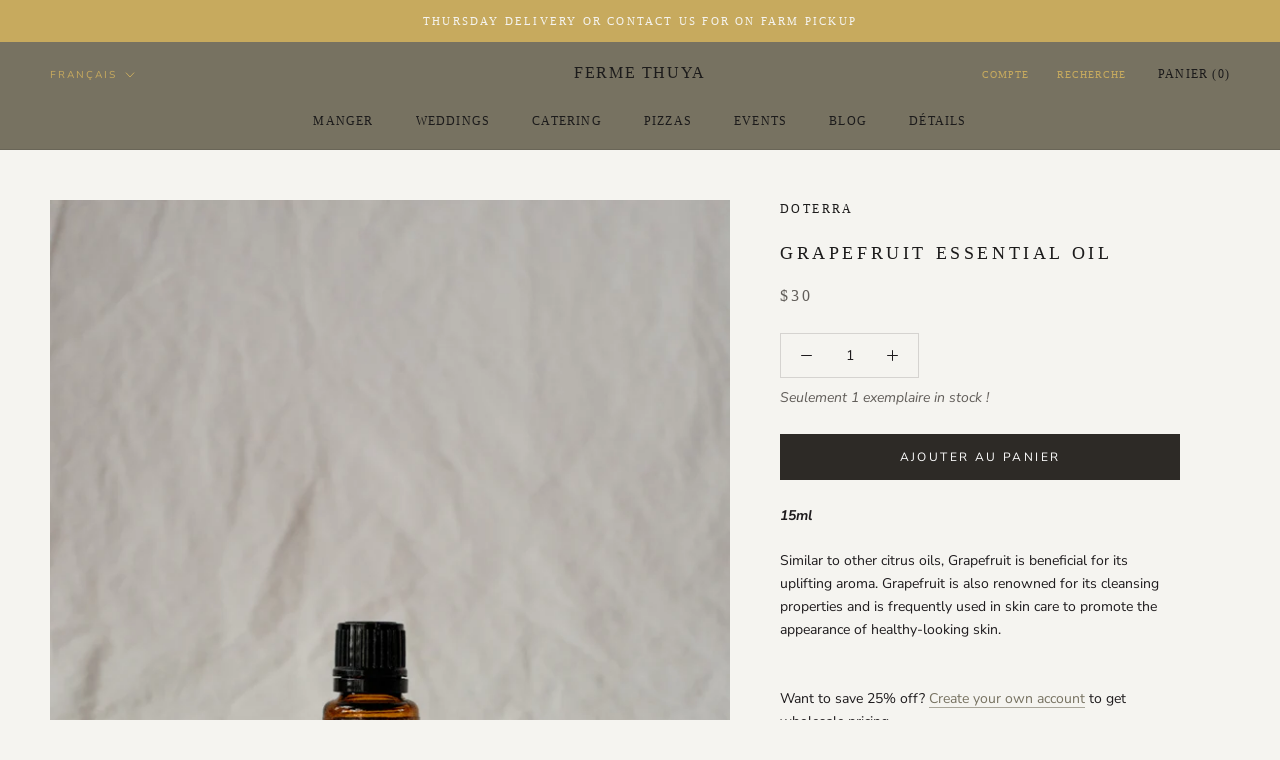

--- FILE ---
content_type: text/html; charset=utf-8
request_url: https://fermethuya.ca/fr/products/grapefruit-essential-oil
body_size: 34342
content:

<!doctype html>

<html class="no-js" lang="fr">
  <head>
    <meta name="google-site-verification" content="1B2JZwPsduD6FQ0JPiDmi3fAAYpsChS8mdPUCPctmNc" />
    <meta charset="utf-8"> 
    <meta http-equiv="X-UA-Compatible" content="IE=edge,chrome=1">
    <meta name="viewport" content="width=device-width, initial-scale=1.0, height=device-height, minimum-scale=1.0, maximum-scale=1.0">
    <meta name="theme-color" content="">

    <title>
      Grapefruit Essential Oil &ndash; Ferme Thuya
    </title><meta name="description" content="15ml Similar to other citrus oils, Grapefruit is beneficial for its uplifting aroma. Grapefruit is also renowned for its cleansing properties and is frequently used in skin care to promote the appearance of healthy-looking skin. Want to save 25% off? Create your own account to get wholesale pricing. Uses Cosmetic Add t"><link rel="canonical" href="https://fermethuya.ca/fr/products/grapefruit-essential-oil"><link rel="shortcut icon" href="//fermethuya.ca/cdn/shop/files/FermeThuya-favicon-01_96x.png?v=1613556598" type="image/png"><meta property="og:type" content="product">
  <meta property="og:title" content="Grapefruit Essential Oil"><meta property="og:image" content="http://fermethuya.ca/cdn/shop/products/FermeThuyaLowQCDoterraOilsGrapefruitEssentialOil.jpg?v=1606766637">
    <meta property="og:image:secure_url" content="https://fermethuya.ca/cdn/shop/products/FermeThuyaLowQCDoterraOilsGrapefruitEssentialOil.jpg?v=1606766637">
    <meta property="og:image:width" content="801">
    <meta property="og:image:height" content="1200"><meta property="product:price:amount" content="30.00">
  <meta property="product:price:currency" content="CAD"><meta property="og:description" content="15ml Similar to other citrus oils, Grapefruit is beneficial for its uplifting aroma. Grapefruit is also renowned for its cleansing properties and is frequently used in skin care to promote the appearance of healthy-looking skin. Want to save 25% off? Create your own account to get wholesale pricing. Uses Cosmetic Add t"><meta property="og:url" content="https://fermethuya.ca/fr/products/grapefruit-essential-oil">
<meta property="og:site_name" content="Ferme Thuya"><meta name="twitter:card" content="summary"><meta name="twitter:title" content="Grapefruit Essential Oil">
  <meta name="twitter:description" content="15ml Similar to other citrus oils, Grapefruit is beneficial for its uplifting aroma. Grapefruit is also renowned for its cleansing properties and is frequently used in skin care to promote the appearance of healthy-looking skin. Want to save 25% off? Create your own account to get wholesale pricing. Uses Cosmetic Add to shampoo for an added cleansing affect and increased shine. Add to nightly facial routine to improve the appearance of skin. (Avoid UV light) Combine with Fractionated Coconut Oil and massage into skin for a soothing experience.  Food Use in favorite dessert recipes for a refreshing citrus flavor. Add two drops to four ounces of water when craving sweets.  Household Diffuse for a natural pick-me-up and focusing scent. Combine with water in a spray bottle and apply to surfaces for an added cleansing benefit.    Cautions Possible skin sensitivity. Keep out">
  <meta name="twitter:image" content="https://fermethuya.ca/cdn/shop/products/FermeThuyaLowQCDoterraOilsGrapefruitEssentialOil_600x600_crop_center.jpg?v=1606766637">

    <script>window.performance && window.performance.mark && window.performance.mark('shopify.content_for_header.start');</script><meta id="shopify-digital-wallet" name="shopify-digital-wallet" content="/41658155176/digital_wallets/dialog">
<meta name="shopify-checkout-api-token" content="e156f427fefa4ca61080d6abed5e7a52">
<link rel="alternate" hreflang="x-default" href="https://fermethuya.ca/products/grapefruit-essential-oil">
<link rel="alternate" hreflang="en" href="https://fermethuya.ca/products/grapefruit-essential-oil">
<link rel="alternate" hreflang="fr" href="https://fermethuya.ca/fr/products/grapefruit-essential-oil">
<link rel="alternate" type="application/json+oembed" href="https://fermethuya.ca/fr/products/grapefruit-essential-oil.oembed">
<script async="async" src="/checkouts/internal/preloads.js?locale=fr-CA"></script>
<link rel="preconnect" href="https://shop.app" crossorigin="anonymous">
<script async="async" src="https://shop.app/checkouts/internal/preloads.js?locale=fr-CA&shop_id=41658155176" crossorigin="anonymous"></script>
<script id="shopify-features" type="application/json">{"accessToken":"e156f427fefa4ca61080d6abed5e7a52","betas":["rich-media-storefront-analytics"],"domain":"fermethuya.ca","predictiveSearch":true,"shopId":41658155176,"locale":"fr"}</script>
<script>var Shopify = Shopify || {};
Shopify.shop = "ferme-thuya.myshopify.com";
Shopify.locale = "fr";
Shopify.currency = {"active":"CAD","rate":"1.0"};
Shopify.country = "CA";
Shopify.theme = {"name":"Theme fermethuya-ca-prestige","id":108047990952,"schema_name":"Prestige","schema_version":"4.8.1","theme_store_id":null,"role":"main"};
Shopify.theme.handle = "null";
Shopify.theme.style = {"id":null,"handle":null};
Shopify.cdnHost = "fermethuya.ca/cdn";
Shopify.routes = Shopify.routes || {};
Shopify.routes.root = "/fr/";</script>
<script type="module">!function(o){(o.Shopify=o.Shopify||{}).modules=!0}(window);</script>
<script>!function(o){function n(){var o=[];function n(){o.push(Array.prototype.slice.apply(arguments))}return n.q=o,n}var t=o.Shopify=o.Shopify||{};t.loadFeatures=n(),t.autoloadFeatures=n()}(window);</script>
<script>
  window.ShopifyPay = window.ShopifyPay || {};
  window.ShopifyPay.apiHost = "shop.app\/pay";
  window.ShopifyPay.redirectState = null;
</script>
<script id="shop-js-analytics" type="application/json">{"pageType":"product"}</script>
<script defer="defer" async type="module" src="//fermethuya.ca/cdn/shopifycloud/shop-js/modules/v2/client.init-shop-cart-sync_C7zOiP7n.fr.esm.js"></script>
<script defer="defer" async type="module" src="//fermethuya.ca/cdn/shopifycloud/shop-js/modules/v2/chunk.common_CSlijhlg.esm.js"></script>
<script type="module">
  await import("//fermethuya.ca/cdn/shopifycloud/shop-js/modules/v2/client.init-shop-cart-sync_C7zOiP7n.fr.esm.js");
await import("//fermethuya.ca/cdn/shopifycloud/shop-js/modules/v2/chunk.common_CSlijhlg.esm.js");

  window.Shopify.SignInWithShop?.initShopCartSync?.({"fedCMEnabled":true,"windoidEnabled":true});

</script>
<script>
  window.Shopify = window.Shopify || {};
  if (!window.Shopify.featureAssets) window.Shopify.featureAssets = {};
  window.Shopify.featureAssets['shop-js'] = {"shop-cart-sync":["modules/v2/client.shop-cart-sync_BnBFXf0_.fr.esm.js","modules/v2/chunk.common_CSlijhlg.esm.js"],"init-fed-cm":["modules/v2/client.init-fed-cm_CSbHcSLQ.fr.esm.js","modules/v2/chunk.common_CSlijhlg.esm.js"],"shop-button":["modules/v2/client.shop-button_DLUKcBRB.fr.esm.js","modules/v2/chunk.common_CSlijhlg.esm.js"],"shop-cash-offers":["modules/v2/client.shop-cash-offers_Cua9cdqh.fr.esm.js","modules/v2/chunk.common_CSlijhlg.esm.js","modules/v2/chunk.modal_C0-OIa6B.esm.js"],"init-windoid":["modules/v2/client.init-windoid_BO2kqg2i.fr.esm.js","modules/v2/chunk.common_CSlijhlg.esm.js"],"init-shop-email-lookup-coordinator":["modules/v2/client.init-shop-email-lookup-coordinator_DcBZTVqR.fr.esm.js","modules/v2/chunk.common_CSlijhlg.esm.js"],"shop-toast-manager":["modules/v2/client.shop-toast-manager_CqHEw2nM.fr.esm.js","modules/v2/chunk.common_CSlijhlg.esm.js"],"shop-login-button":["modules/v2/client.shop-login-button_BQtEoURe.fr.esm.js","modules/v2/chunk.common_CSlijhlg.esm.js","modules/v2/chunk.modal_C0-OIa6B.esm.js"],"avatar":["modules/v2/client.avatar_BTnouDA3.fr.esm.js"],"pay-button":["modules/v2/client.pay-button_DUwpSVMx.fr.esm.js","modules/v2/chunk.common_CSlijhlg.esm.js"],"init-shop-cart-sync":["modules/v2/client.init-shop-cart-sync_C7zOiP7n.fr.esm.js","modules/v2/chunk.common_CSlijhlg.esm.js"],"init-customer-accounts":["modules/v2/client.init-customer-accounts_B0gbzGDF.fr.esm.js","modules/v2/client.shop-login-button_BQtEoURe.fr.esm.js","modules/v2/chunk.common_CSlijhlg.esm.js","modules/v2/chunk.modal_C0-OIa6B.esm.js"],"init-shop-for-new-customer-accounts":["modules/v2/client.init-shop-for-new-customer-accounts_C1ax6gR3.fr.esm.js","modules/v2/client.shop-login-button_BQtEoURe.fr.esm.js","modules/v2/chunk.common_CSlijhlg.esm.js","modules/v2/chunk.modal_C0-OIa6B.esm.js"],"init-customer-accounts-sign-up":["modules/v2/client.init-customer-accounts-sign-up_Dx4tXqtI.fr.esm.js","modules/v2/client.shop-login-button_BQtEoURe.fr.esm.js","modules/v2/chunk.common_CSlijhlg.esm.js","modules/v2/chunk.modal_C0-OIa6B.esm.js"],"checkout-modal":["modules/v2/client.checkout-modal_BZLk86_8.fr.esm.js","modules/v2/chunk.common_CSlijhlg.esm.js","modules/v2/chunk.modal_C0-OIa6B.esm.js"],"shop-follow-button":["modules/v2/client.shop-follow-button_YGA9KtE6.fr.esm.js","modules/v2/chunk.common_CSlijhlg.esm.js","modules/v2/chunk.modal_C0-OIa6B.esm.js"],"lead-capture":["modules/v2/client.lead-capture_BKsxsIKj.fr.esm.js","modules/v2/chunk.common_CSlijhlg.esm.js","modules/v2/chunk.modal_C0-OIa6B.esm.js"],"shop-login":["modules/v2/client.shop-login_s6dWeBr2.fr.esm.js","modules/v2/chunk.common_CSlijhlg.esm.js","modules/v2/chunk.modal_C0-OIa6B.esm.js"],"payment-terms":["modules/v2/client.payment-terms_CTuGCy7C.fr.esm.js","modules/v2/chunk.common_CSlijhlg.esm.js","modules/v2/chunk.modal_C0-OIa6B.esm.js"]};
</script>
<script>(function() {
  var isLoaded = false;
  function asyncLoad() {
    if (isLoaded) return;
    isLoaded = true;
    var urls = ["https:\/\/chimpstatic.com\/mcjs-connected\/js\/users\/d41183c7ac8a25a35096d4ac7\/eabde9a826b754513eed032f4.js?shop=ferme-thuya.myshopify.com"];
    for (var i = 0; i < urls.length; i++) {
      var s = document.createElement('script');
      s.type = 'text/javascript';
      s.async = true;
      s.src = urls[i];
      var x = document.getElementsByTagName('script')[0];
      x.parentNode.insertBefore(s, x);
    }
  };
  if(window.attachEvent) {
    window.attachEvent('onload', asyncLoad);
  } else {
    window.addEventListener('load', asyncLoad, false);
  }
})();</script>
<script id="__st">var __st={"a":41658155176,"offset":-18000,"reqid":"07facead-7b22-4d2f-8fc9-93d229eba41e-1768358600","pageurl":"fermethuya.ca\/fr\/products\/grapefruit-essential-oil","u":"e146378e682b","p":"product","rtyp":"product","rid":6090017112232};</script>
<script>window.ShopifyPaypalV4VisibilityTracking = true;</script>
<script id="captcha-bootstrap">!function(){'use strict';const t='contact',e='account',n='new_comment',o=[[t,t],['blogs',n],['comments',n],[t,'customer']],c=[[e,'customer_login'],[e,'guest_login'],[e,'recover_customer_password'],[e,'create_customer']],r=t=>t.map((([t,e])=>`form[action*='/${t}']:not([data-nocaptcha='true']) input[name='form_type'][value='${e}']`)).join(','),a=t=>()=>t?[...document.querySelectorAll(t)].map((t=>t.form)):[];function s(){const t=[...o],e=r(t);return a(e)}const i='password',u='form_key',d=['recaptcha-v3-token','g-recaptcha-response','h-captcha-response',i],f=()=>{try{return window.sessionStorage}catch{return}},m='__shopify_v',_=t=>t.elements[u];function p(t,e,n=!1){try{const o=window.sessionStorage,c=JSON.parse(o.getItem(e)),{data:r}=function(t){const{data:e,action:n}=t;return t[m]||n?{data:e,action:n}:{data:t,action:n}}(c);for(const[e,n]of Object.entries(r))t.elements[e]&&(t.elements[e].value=n);n&&o.removeItem(e)}catch(o){console.error('form repopulation failed',{error:o})}}const l='form_type',E='cptcha';function T(t){t.dataset[E]=!0}const w=window,h=w.document,L='Shopify',v='ce_forms',y='captcha';let A=!1;((t,e)=>{const n=(g='f06e6c50-85a8-45c8-87d0-21a2b65856fe',I='https://cdn.shopify.com/shopifycloud/storefront-forms-hcaptcha/ce_storefront_forms_captcha_hcaptcha.v1.5.2.iife.js',D={infoText:'Protégé par hCaptcha',privacyText:'Confidentialité',termsText:'Conditions'},(t,e,n)=>{const o=w[L][v],c=o.bindForm;if(c)return c(t,g,e,D).then(n);var r;o.q.push([[t,g,e,D],n]),r=I,A||(h.body.append(Object.assign(h.createElement('script'),{id:'captcha-provider',async:!0,src:r})),A=!0)});var g,I,D;w[L]=w[L]||{},w[L][v]=w[L][v]||{},w[L][v].q=[],w[L][y]=w[L][y]||{},w[L][y].protect=function(t,e){n(t,void 0,e),T(t)},Object.freeze(w[L][y]),function(t,e,n,w,h,L){const[v,y,A,g]=function(t,e,n){const i=e?o:[],u=t?c:[],d=[...i,...u],f=r(d),m=r(i),_=r(d.filter((([t,e])=>n.includes(e))));return[a(f),a(m),a(_),s()]}(w,h,L),I=t=>{const e=t.target;return e instanceof HTMLFormElement?e:e&&e.form},D=t=>v().includes(t);t.addEventListener('submit',(t=>{const e=I(t);if(!e)return;const n=D(e)&&!e.dataset.hcaptchaBound&&!e.dataset.recaptchaBound,o=_(e),c=g().includes(e)&&(!o||!o.value);(n||c)&&t.preventDefault(),c&&!n&&(function(t){try{if(!f())return;!function(t){const e=f();if(!e)return;const n=_(t);if(!n)return;const o=n.value;o&&e.removeItem(o)}(t);const e=Array.from(Array(32),(()=>Math.random().toString(36)[2])).join('');!function(t,e){_(t)||t.append(Object.assign(document.createElement('input'),{type:'hidden',name:u})),t.elements[u].value=e}(t,e),function(t,e){const n=f();if(!n)return;const o=[...t.querySelectorAll(`input[type='${i}']`)].map((({name:t})=>t)),c=[...d,...o],r={};for(const[a,s]of new FormData(t).entries())c.includes(a)||(r[a]=s);n.setItem(e,JSON.stringify({[m]:1,action:t.action,data:r}))}(t,e)}catch(e){console.error('failed to persist form',e)}}(e),e.submit())}));const S=(t,e)=>{t&&!t.dataset[E]&&(n(t,e.some((e=>e===t))),T(t))};for(const o of['focusin','change'])t.addEventListener(o,(t=>{const e=I(t);D(e)&&S(e,y())}));const B=e.get('form_key'),M=e.get(l),P=B&&M;t.addEventListener('DOMContentLoaded',(()=>{const t=y();if(P)for(const e of t)e.elements[l].value===M&&p(e,B);[...new Set([...A(),...v().filter((t=>'true'===t.dataset.shopifyCaptcha))])].forEach((e=>S(e,t)))}))}(h,new URLSearchParams(w.location.search),n,t,e,['guest_login'])})(!0,!0)}();</script>
<script integrity="sha256-4kQ18oKyAcykRKYeNunJcIwy7WH5gtpwJnB7kiuLZ1E=" data-source-attribution="shopify.loadfeatures" defer="defer" src="//fermethuya.ca/cdn/shopifycloud/storefront/assets/storefront/load_feature-a0a9edcb.js" crossorigin="anonymous"></script>
<script crossorigin="anonymous" defer="defer" src="//fermethuya.ca/cdn/shopifycloud/storefront/assets/shopify_pay/storefront-65b4c6d7.js?v=20250812"></script>
<script data-source-attribution="shopify.dynamic_checkout.dynamic.init">var Shopify=Shopify||{};Shopify.PaymentButton=Shopify.PaymentButton||{isStorefrontPortableWallets:!0,init:function(){window.Shopify.PaymentButton.init=function(){};var t=document.createElement("script");t.src="https://fermethuya.ca/cdn/shopifycloud/portable-wallets/latest/portable-wallets.fr.js",t.type="module",document.head.appendChild(t)}};
</script>
<script data-source-attribution="shopify.dynamic_checkout.buyer_consent">
  function portableWalletsHideBuyerConsent(e){var t=document.getElementById("shopify-buyer-consent"),n=document.getElementById("shopify-subscription-policy-button");t&&n&&(t.classList.add("hidden"),t.setAttribute("aria-hidden","true"),n.removeEventListener("click",e))}function portableWalletsShowBuyerConsent(e){var t=document.getElementById("shopify-buyer-consent"),n=document.getElementById("shopify-subscription-policy-button");t&&n&&(t.classList.remove("hidden"),t.removeAttribute("aria-hidden"),n.addEventListener("click",e))}window.Shopify?.PaymentButton&&(window.Shopify.PaymentButton.hideBuyerConsent=portableWalletsHideBuyerConsent,window.Shopify.PaymentButton.showBuyerConsent=portableWalletsShowBuyerConsent);
</script>
<script data-source-attribution="shopify.dynamic_checkout.cart.bootstrap">document.addEventListener("DOMContentLoaded",(function(){function t(){return document.querySelector("shopify-accelerated-checkout-cart, shopify-accelerated-checkout")}if(t())Shopify.PaymentButton.init();else{new MutationObserver((function(e,n){t()&&(Shopify.PaymentButton.init(),n.disconnect())})).observe(document.body,{childList:!0,subtree:!0})}}));
</script>
<link id="shopify-accelerated-checkout-styles" rel="stylesheet" media="screen" href="https://fermethuya.ca/cdn/shopifycloud/portable-wallets/latest/accelerated-checkout-backwards-compat.css" crossorigin="anonymous">
<style id="shopify-accelerated-checkout-cart">
        #shopify-buyer-consent {
  margin-top: 1em;
  display: inline-block;
  width: 100%;
}

#shopify-buyer-consent.hidden {
  display: none;
}

#shopify-subscription-policy-button {
  background: none;
  border: none;
  padding: 0;
  text-decoration: underline;
  font-size: inherit;
  cursor: pointer;
}

#shopify-subscription-policy-button::before {
  box-shadow: none;
}

      </style>

<script>window.performance && window.performance.mark && window.performance.mark('shopify.content_for_header.end');</script>

    <link rel="stylesheet" href="//fermethuya.ca/cdn/shop/t/9/assets/theme.scss.css?v=82872925442723935711759260717">

    <script>
      // This allows to expose several variables to the global scope, to be used in scripts
      window.theme = {
        pageType: "product",
        moneyFormat: "${{amount}}",
        moneyWithCurrencyFormat: "${{amount}} CAD",
        productImageSize: "natural",
        searchMode: "product,article",
        showPageTransition: true,
        showElementStaggering: true,
        showImageZooming: true
      };

      window.routes = {
        rootUrl: "\/fr",
        cartUrl: "\/fr\/cart",
        cartAddUrl: "\/fr\/cart\/add",
        cartChangeUrl: "\/fr\/cart\/change",
        searchUrl: "\/fr\/search",
        productRecommendationsUrl: "\/fr\/recommendations\/products"
      };

      window.languages = {
        cartAddNote: "Ajouter une note",
        cartEditNote: "Editer la note",
        productImageLoadingError: "L\u0026#39;image n\u0026#39;a pas pu être chargée. Essayez de recharger la page.",
        productFormAddToCart: "Ajouter au panier",
        productFormUnavailable: "Indisponible",
        productFormSoldOut: "Rupture",
        shippingEstimatorOneResult: "1 option disponible :",
        shippingEstimatorMoreResults: "{{count}} options disponibles :",
        shippingEstimatorNoResults: "Nous ne livrons pas à cette adresse."
      };

      window.lazySizesConfig = {
        loadHidden: false,
        hFac: 0.5,
        expFactor: 2,
        ricTimeout: 150,
        lazyClass: 'Image--lazyLoad',
        loadingClass: 'Image--lazyLoading',
        loadedClass: 'Image--lazyLoaded'
      };

      document.documentElement.className = document.documentElement.className.replace('no-js', 'js');
      document.documentElement.style.setProperty('--window-height', window.innerHeight + 'px');

      // We do a quick detection of some features (we could use Modernizr but for so little...)
      (function() {
        document.documentElement.className += ((window.CSS && window.CSS.supports('(position: sticky) or (position: -webkit-sticky)')) ? ' supports-sticky' : ' no-supports-sticky');
        document.documentElement.className += (window.matchMedia('(-moz-touch-enabled: 1), (hover: none)')).matches ? ' no-supports-hover' : ' supports-hover';
      }());
    </script>

    <script src="//fermethuya.ca/cdn/shop/t/9/assets/lazysizes.min.js?v=174358363404432586981597088389" async></script><script src="https://polyfill-fastly.net/v3/polyfill.min.js?unknown=polyfill&features=fetch,Element.prototype.closest,Element.prototype.remove,Element.prototype.classList,Array.prototype.includes,Array.prototype.fill,Object.assign,CustomEvent,IntersectionObserver,IntersectionObserverEntry,URL" defer></script>
    <script src="//fermethuya.ca/cdn/shop/t/9/assets/libs.min.js?v=26178543184394469741597088389" defer></script>
    <script src="//fermethuya.ca/cdn/shop/t/9/assets/theme.min.js?v=28495471557109698641597088396" defer></script>
    <script src="//fermethuya.ca/cdn/shop/t/9/assets/custom.js?v=183944157590872491501597088388" defer></script>

    <script>
      (function () {
        window.onpageshow = function() {
          if (window.theme.showPageTransition) {
            var pageTransition = document.querySelector('.PageTransition');

            if (pageTransition) {
              pageTransition.style.visibility = 'visible';
              pageTransition.style.opacity = '0';
            }
          }

          // When the page is loaded from the cache, we have to reload the cart content
          document.documentElement.dispatchEvent(new CustomEvent('cart:refresh', {
            bubbles: true
          }));
        };
      })();
    </script>
    
  <script type="application/ld+json">
  {
    "@context": "http://schema.org",
    "@type": "Product",
    "offers": [{
          "@type": "Offer",
          "name": "Default Title",
          "availability":"https://schema.org/InStock",
          "price": 30.0,
          "priceCurrency": "CAD",
          "priceValidUntil": "2026-01-23","url": "/fr/products/grapefruit-essential-oil/fr/products/grapefruit-essential-oil?variant=37235376226472"
        }
],
    "brand": {
      "name": "doterra"
    },
    "name": "Grapefruit Essential Oil",
    "description": "15ml\nSimilar to other citrus oils, Grapefruit is beneficial for its uplifting aroma. Grapefruit is also renowned for its cleansing properties and is frequently used in skin care to promote the appearance of healthy-looking skin.\n\nWant to save 25% off? Create your own account to get wholesale pricing.\nUses\n\nCosmetic\n\nAdd to shampoo for an added cleansing affect and increased shine.\nAdd to nightly facial routine to improve the appearance of skin. (Avoid UV light)\nCombine with Fractionated Coconut Oil and massage into skin for a soothing experience. \n\nFood\n\nUse in favorite dessert recipes for a refreshing citrus flavor.\nAdd two drops to four ounces of water when craving sweets. \n\nHousehold\n\nDiffuse for a natural pick-me-up and focusing scent.\nCombine with water in a spray bottle and apply to surfaces for an added cleansing benefit.   \n\n\nCautions\nPossible skin sensitivity. Keep out of reach of children. If you are pregnant, nursing, or under a doctor’s care, consult your physician. Avoid contact with eyes, inner ears, and sensitive areas. Avoid sunlight or UV rays for up to 12 hours after applying product.\nAromatic Description\nCitrus, floral, fruity",
    "category": "company",
    "url": "/fr/products/grapefruit-essential-oil/fr/products/grapefruit-essential-oil",
    "sku": "",
    "image": {
      "@type": "ImageObject",
      "url": "https://fermethuya.ca/cdn/shop/products/FermeThuyaLowQCDoterraOilsGrapefruitEssentialOil_1024x.jpg?v=1606766637",
      "image": "https://fermethuya.ca/cdn/shop/products/FermeThuyaLowQCDoterraOilsGrapefruitEssentialOil_1024x.jpg?v=1606766637",
      "name": "Grapefruit Essential Oil",
      "width": "1024",
      "height": "1024"
    }
  }
  </script>



  <script type="application/ld+json">
  {
    "@context": "http://schema.org",
    "@type": "BreadcrumbList",
  "itemListElement": [{
      "@type": "ListItem",
      "position": 1,
      "name": "Translation missing: fr.general.breadcrumb.home",
      "item": "https://fermethuya.ca"
    },{
          "@type": "ListItem",
          "position": 2,
          "name": "Grapefruit Essential Oil",
          "item": "https://fermethuya.ca/fr/products/grapefruit-essential-oil"
        }]
  }
  </script>

    
    
    <!-- Global site tag (gtag.js) - Google Analytics -->
<script async src="https://www.googletagmanager.com/gtag/js?id=G-J6DLPLVT26"></script>
<script>
  window.dataLayer = window.dataLayer || [];
  function gtag(){dataLayer.push(arguments);}
  gtag('js', new Date());

  gtag('config', 'G-J6DLPLVT26');
</script>
    
    
  <script src="https://cdn.shopify.com/extensions/019ac357-9c99-7419-b30b-37f8db9e37f2/etranslate-243/assets/floating-selector.js" type="text/javascript" defer="defer"></script>
<link href="https://monorail-edge.shopifysvc.com" rel="dns-prefetch">
<script>(function(){if ("sendBeacon" in navigator && "performance" in window) {try {var session_token_from_headers = performance.getEntriesByType('navigation')[0].serverTiming.find(x => x.name == '_s').description;} catch {var session_token_from_headers = undefined;}var session_cookie_matches = document.cookie.match(/_shopify_s=([^;]*)/);var session_token_from_cookie = session_cookie_matches && session_cookie_matches.length === 2 ? session_cookie_matches[1] : "";var session_token = session_token_from_headers || session_token_from_cookie || "";function handle_abandonment_event(e) {var entries = performance.getEntries().filter(function(entry) {return /monorail-edge.shopifysvc.com/.test(entry.name);});if (!window.abandonment_tracked && entries.length === 0) {window.abandonment_tracked = true;var currentMs = Date.now();var navigation_start = performance.timing.navigationStart;var payload = {shop_id: 41658155176,url: window.location.href,navigation_start,duration: currentMs - navigation_start,session_token,page_type: "product"};window.navigator.sendBeacon("https://monorail-edge.shopifysvc.com/v1/produce", JSON.stringify({schema_id: "online_store_buyer_site_abandonment/1.1",payload: payload,metadata: {event_created_at_ms: currentMs,event_sent_at_ms: currentMs}}));}}window.addEventListener('pagehide', handle_abandonment_event);}}());</script>
<script id="web-pixels-manager-setup">(function e(e,d,r,n,o){if(void 0===o&&(o={}),!Boolean(null===(a=null===(i=window.Shopify)||void 0===i?void 0:i.analytics)||void 0===a?void 0:a.replayQueue)){var i,a;window.Shopify=window.Shopify||{};var t=window.Shopify;t.analytics=t.analytics||{};var s=t.analytics;s.replayQueue=[],s.publish=function(e,d,r){return s.replayQueue.push([e,d,r]),!0};try{self.performance.mark("wpm:start")}catch(e){}var l=function(){var e={modern:/Edge?\/(1{2}[4-9]|1[2-9]\d|[2-9]\d{2}|\d{4,})\.\d+(\.\d+|)|Firefox\/(1{2}[4-9]|1[2-9]\d|[2-9]\d{2}|\d{4,})\.\d+(\.\d+|)|Chrom(ium|e)\/(9{2}|\d{3,})\.\d+(\.\d+|)|(Maci|X1{2}).+ Version\/(15\.\d+|(1[6-9]|[2-9]\d|\d{3,})\.\d+)([,.]\d+|)( \(\w+\)|)( Mobile\/\w+|) Safari\/|Chrome.+OPR\/(9{2}|\d{3,})\.\d+\.\d+|(CPU[ +]OS|iPhone[ +]OS|CPU[ +]iPhone|CPU IPhone OS|CPU iPad OS)[ +]+(15[._]\d+|(1[6-9]|[2-9]\d|\d{3,})[._]\d+)([._]\d+|)|Android:?[ /-](13[3-9]|1[4-9]\d|[2-9]\d{2}|\d{4,})(\.\d+|)(\.\d+|)|Android.+Firefox\/(13[5-9]|1[4-9]\d|[2-9]\d{2}|\d{4,})\.\d+(\.\d+|)|Android.+Chrom(ium|e)\/(13[3-9]|1[4-9]\d|[2-9]\d{2}|\d{4,})\.\d+(\.\d+|)|SamsungBrowser\/([2-9]\d|\d{3,})\.\d+/,legacy:/Edge?\/(1[6-9]|[2-9]\d|\d{3,})\.\d+(\.\d+|)|Firefox\/(5[4-9]|[6-9]\d|\d{3,})\.\d+(\.\d+|)|Chrom(ium|e)\/(5[1-9]|[6-9]\d|\d{3,})\.\d+(\.\d+|)([\d.]+$|.*Safari\/(?![\d.]+ Edge\/[\d.]+$))|(Maci|X1{2}).+ Version\/(10\.\d+|(1[1-9]|[2-9]\d|\d{3,})\.\d+)([,.]\d+|)( \(\w+\)|)( Mobile\/\w+|) Safari\/|Chrome.+OPR\/(3[89]|[4-9]\d|\d{3,})\.\d+\.\d+|(CPU[ +]OS|iPhone[ +]OS|CPU[ +]iPhone|CPU IPhone OS|CPU iPad OS)[ +]+(10[._]\d+|(1[1-9]|[2-9]\d|\d{3,})[._]\d+)([._]\d+|)|Android:?[ /-](13[3-9]|1[4-9]\d|[2-9]\d{2}|\d{4,})(\.\d+|)(\.\d+|)|Mobile Safari.+OPR\/([89]\d|\d{3,})\.\d+\.\d+|Android.+Firefox\/(13[5-9]|1[4-9]\d|[2-9]\d{2}|\d{4,})\.\d+(\.\d+|)|Android.+Chrom(ium|e)\/(13[3-9]|1[4-9]\d|[2-9]\d{2}|\d{4,})\.\d+(\.\d+|)|Android.+(UC? ?Browser|UCWEB|U3)[ /]?(15\.([5-9]|\d{2,})|(1[6-9]|[2-9]\d|\d{3,})\.\d+)\.\d+|SamsungBrowser\/(5\.\d+|([6-9]|\d{2,})\.\d+)|Android.+MQ{2}Browser\/(14(\.(9|\d{2,})|)|(1[5-9]|[2-9]\d|\d{3,})(\.\d+|))(\.\d+|)|K[Aa][Ii]OS\/(3\.\d+|([4-9]|\d{2,})\.\d+)(\.\d+|)/},d=e.modern,r=e.legacy,n=navigator.userAgent;return n.match(d)?"modern":n.match(r)?"legacy":"unknown"}(),u="modern"===l?"modern":"legacy",c=(null!=n?n:{modern:"",legacy:""})[u],f=function(e){return[e.baseUrl,"/wpm","/b",e.hashVersion,"modern"===e.buildTarget?"m":"l",".js"].join("")}({baseUrl:d,hashVersion:r,buildTarget:u}),m=function(e){var d=e.version,r=e.bundleTarget,n=e.surface,o=e.pageUrl,i=e.monorailEndpoint;return{emit:function(e){var a=e.status,t=e.errorMsg,s=(new Date).getTime(),l=JSON.stringify({metadata:{event_sent_at_ms:s},events:[{schema_id:"web_pixels_manager_load/3.1",payload:{version:d,bundle_target:r,page_url:o,status:a,surface:n,error_msg:t},metadata:{event_created_at_ms:s}}]});if(!i)return console&&console.warn&&console.warn("[Web Pixels Manager] No Monorail endpoint provided, skipping logging."),!1;try{return self.navigator.sendBeacon.bind(self.navigator)(i,l)}catch(e){}var u=new XMLHttpRequest;try{return u.open("POST",i,!0),u.setRequestHeader("Content-Type","text/plain"),u.send(l),!0}catch(e){return console&&console.warn&&console.warn("[Web Pixels Manager] Got an unhandled error while logging to Monorail."),!1}}}}({version:r,bundleTarget:l,surface:e.surface,pageUrl:self.location.href,monorailEndpoint:e.monorailEndpoint});try{o.browserTarget=l,function(e){var d=e.src,r=e.async,n=void 0===r||r,o=e.onload,i=e.onerror,a=e.sri,t=e.scriptDataAttributes,s=void 0===t?{}:t,l=document.createElement("script"),u=document.querySelector("head"),c=document.querySelector("body");if(l.async=n,l.src=d,a&&(l.integrity=a,l.crossOrigin="anonymous"),s)for(var f in s)if(Object.prototype.hasOwnProperty.call(s,f))try{l.dataset[f]=s[f]}catch(e){}if(o&&l.addEventListener("load",o),i&&l.addEventListener("error",i),u)u.appendChild(l);else{if(!c)throw new Error("Did not find a head or body element to append the script");c.appendChild(l)}}({src:f,async:!0,onload:function(){if(!function(){var e,d;return Boolean(null===(d=null===(e=window.Shopify)||void 0===e?void 0:e.analytics)||void 0===d?void 0:d.initialized)}()){var d=window.webPixelsManager.init(e)||void 0;if(d){var r=window.Shopify.analytics;r.replayQueue.forEach((function(e){var r=e[0],n=e[1],o=e[2];d.publishCustomEvent(r,n,o)})),r.replayQueue=[],r.publish=d.publishCustomEvent,r.visitor=d.visitor,r.initialized=!0}}},onerror:function(){return m.emit({status:"failed",errorMsg:"".concat(f," has failed to load")})},sri:function(e){var d=/^sha384-[A-Za-z0-9+/=]+$/;return"string"==typeof e&&d.test(e)}(c)?c:"",scriptDataAttributes:o}),m.emit({status:"loading"})}catch(e){m.emit({status:"failed",errorMsg:(null==e?void 0:e.message)||"Unknown error"})}}})({shopId: 41658155176,storefrontBaseUrl: "https://fermethuya.ca",extensionsBaseUrl: "https://extensions.shopifycdn.com/cdn/shopifycloud/web-pixels-manager",monorailEndpoint: "https://monorail-edge.shopifysvc.com/unstable/produce_batch",surface: "storefront-renderer",enabledBetaFlags: ["2dca8a86","a0d5f9d2"],webPixelsConfigList: [{"id":"74317992","eventPayloadVersion":"v1","runtimeContext":"LAX","scriptVersion":"1","type":"CUSTOM","privacyPurposes":["MARKETING"],"name":"Meta pixel (migrated)"},{"id":"shopify-app-pixel","configuration":"{}","eventPayloadVersion":"v1","runtimeContext":"STRICT","scriptVersion":"0450","apiClientId":"shopify-pixel","type":"APP","privacyPurposes":["ANALYTICS","MARKETING"]},{"id":"shopify-custom-pixel","eventPayloadVersion":"v1","runtimeContext":"LAX","scriptVersion":"0450","apiClientId":"shopify-pixel","type":"CUSTOM","privacyPurposes":["ANALYTICS","MARKETING"]}],isMerchantRequest: false,initData: {"shop":{"name":"Ferme Thuya","paymentSettings":{"currencyCode":"CAD"},"myshopifyDomain":"ferme-thuya.myshopify.com","countryCode":"CA","storefrontUrl":"https:\/\/fermethuya.ca\/fr"},"customer":null,"cart":null,"checkout":null,"productVariants":[{"price":{"amount":30.0,"currencyCode":"CAD"},"product":{"title":"Grapefruit Essential Oil","vendor":"doterra","id":"6090017112232","untranslatedTitle":"Grapefruit Essential Oil","url":"\/fr\/products\/grapefruit-essential-oil","type":"company"},"id":"37235376226472","image":{"src":"\/\/fermethuya.ca\/cdn\/shop\/products\/FermeThuyaLowQCDoterraOilsGrapefruitEssentialOil.jpg?v=1606766637"},"sku":"","title":"Default Title","untranslatedTitle":"Default Title"}],"purchasingCompany":null},},"https://fermethuya.ca/cdn","7cecd0b6w90c54c6cpe92089d5m57a67346",{"modern":"","legacy":""},{"shopId":"41658155176","storefrontBaseUrl":"https:\/\/fermethuya.ca","extensionBaseUrl":"https:\/\/extensions.shopifycdn.com\/cdn\/shopifycloud\/web-pixels-manager","surface":"storefront-renderer","enabledBetaFlags":"[\"2dca8a86\", \"a0d5f9d2\"]","isMerchantRequest":"false","hashVersion":"7cecd0b6w90c54c6cpe92089d5m57a67346","publish":"custom","events":"[[\"page_viewed\",{}],[\"product_viewed\",{\"productVariant\":{\"price\":{\"amount\":30.0,\"currencyCode\":\"CAD\"},\"product\":{\"title\":\"Grapefruit Essential Oil\",\"vendor\":\"doterra\",\"id\":\"6090017112232\",\"untranslatedTitle\":\"Grapefruit Essential Oil\",\"url\":\"\/fr\/products\/grapefruit-essential-oil\",\"type\":\"company\"},\"id\":\"37235376226472\",\"image\":{\"src\":\"\/\/fermethuya.ca\/cdn\/shop\/products\/FermeThuyaLowQCDoterraOilsGrapefruitEssentialOil.jpg?v=1606766637\"},\"sku\":\"\",\"title\":\"Default Title\",\"untranslatedTitle\":\"Default Title\"}}]]"});</script><script>
  window.ShopifyAnalytics = window.ShopifyAnalytics || {};
  window.ShopifyAnalytics.meta = window.ShopifyAnalytics.meta || {};
  window.ShopifyAnalytics.meta.currency = 'CAD';
  var meta = {"product":{"id":6090017112232,"gid":"gid:\/\/shopify\/Product\/6090017112232","vendor":"doterra","type":"company","handle":"grapefruit-essential-oil","variants":[{"id":37235376226472,"price":3000,"name":"Grapefruit Essential Oil","public_title":null,"sku":""}],"remote":false},"page":{"pageType":"product","resourceType":"product","resourceId":6090017112232,"requestId":"07facead-7b22-4d2f-8fc9-93d229eba41e-1768358600"}};
  for (var attr in meta) {
    window.ShopifyAnalytics.meta[attr] = meta[attr];
  }
</script>
<script class="analytics">
  (function () {
    var customDocumentWrite = function(content) {
      var jquery = null;

      if (window.jQuery) {
        jquery = window.jQuery;
      } else if (window.Checkout && window.Checkout.$) {
        jquery = window.Checkout.$;
      }

      if (jquery) {
        jquery('body').append(content);
      }
    };

    var hasLoggedConversion = function(token) {
      if (token) {
        return document.cookie.indexOf('loggedConversion=' + token) !== -1;
      }
      return false;
    }

    var setCookieIfConversion = function(token) {
      if (token) {
        var twoMonthsFromNow = new Date(Date.now());
        twoMonthsFromNow.setMonth(twoMonthsFromNow.getMonth() + 2);

        document.cookie = 'loggedConversion=' + token + '; expires=' + twoMonthsFromNow;
      }
    }

    var trekkie = window.ShopifyAnalytics.lib = window.trekkie = window.trekkie || [];
    if (trekkie.integrations) {
      return;
    }
    trekkie.methods = [
      'identify',
      'page',
      'ready',
      'track',
      'trackForm',
      'trackLink'
    ];
    trekkie.factory = function(method) {
      return function() {
        var args = Array.prototype.slice.call(arguments);
        args.unshift(method);
        trekkie.push(args);
        return trekkie;
      };
    };
    for (var i = 0; i < trekkie.methods.length; i++) {
      var key = trekkie.methods[i];
      trekkie[key] = trekkie.factory(key);
    }
    trekkie.load = function(config) {
      trekkie.config = config || {};
      trekkie.config.initialDocumentCookie = document.cookie;
      var first = document.getElementsByTagName('script')[0];
      var script = document.createElement('script');
      script.type = 'text/javascript';
      script.onerror = function(e) {
        var scriptFallback = document.createElement('script');
        scriptFallback.type = 'text/javascript';
        scriptFallback.onerror = function(error) {
                var Monorail = {
      produce: function produce(monorailDomain, schemaId, payload) {
        var currentMs = new Date().getTime();
        var event = {
          schema_id: schemaId,
          payload: payload,
          metadata: {
            event_created_at_ms: currentMs,
            event_sent_at_ms: currentMs
          }
        };
        return Monorail.sendRequest("https://" + monorailDomain + "/v1/produce", JSON.stringify(event));
      },
      sendRequest: function sendRequest(endpointUrl, payload) {
        // Try the sendBeacon API
        if (window && window.navigator && typeof window.navigator.sendBeacon === 'function' && typeof window.Blob === 'function' && !Monorail.isIos12()) {
          var blobData = new window.Blob([payload], {
            type: 'text/plain'
          });

          if (window.navigator.sendBeacon(endpointUrl, blobData)) {
            return true;
          } // sendBeacon was not successful

        } // XHR beacon

        var xhr = new XMLHttpRequest();

        try {
          xhr.open('POST', endpointUrl);
          xhr.setRequestHeader('Content-Type', 'text/plain');
          xhr.send(payload);
        } catch (e) {
          console.log(e);
        }

        return false;
      },
      isIos12: function isIos12() {
        return window.navigator.userAgent.lastIndexOf('iPhone; CPU iPhone OS 12_') !== -1 || window.navigator.userAgent.lastIndexOf('iPad; CPU OS 12_') !== -1;
      }
    };
    Monorail.produce('monorail-edge.shopifysvc.com',
      'trekkie_storefront_load_errors/1.1',
      {shop_id: 41658155176,
      theme_id: 108047990952,
      app_name: "storefront",
      context_url: window.location.href,
      source_url: "//fermethuya.ca/cdn/s/trekkie.storefront.55c6279c31a6628627b2ba1c5ff367020da294e2.min.js"});

        };
        scriptFallback.async = true;
        scriptFallback.src = '//fermethuya.ca/cdn/s/trekkie.storefront.55c6279c31a6628627b2ba1c5ff367020da294e2.min.js';
        first.parentNode.insertBefore(scriptFallback, first);
      };
      script.async = true;
      script.src = '//fermethuya.ca/cdn/s/trekkie.storefront.55c6279c31a6628627b2ba1c5ff367020da294e2.min.js';
      first.parentNode.insertBefore(script, first);
    };
    trekkie.load(
      {"Trekkie":{"appName":"storefront","development":false,"defaultAttributes":{"shopId":41658155176,"isMerchantRequest":null,"themeId":108047990952,"themeCityHash":"18292730726560491841","contentLanguage":"fr","currency":"CAD","eventMetadataId":"feed153e-5a8a-4ff7-bb30-67b7cab54700"},"isServerSideCookieWritingEnabled":true,"monorailRegion":"shop_domain","enabledBetaFlags":["65f19447"]},"Session Attribution":{},"S2S":{"facebookCapiEnabled":false,"source":"trekkie-storefront-renderer","apiClientId":580111}}
    );

    var loaded = false;
    trekkie.ready(function() {
      if (loaded) return;
      loaded = true;

      window.ShopifyAnalytics.lib = window.trekkie;

      var originalDocumentWrite = document.write;
      document.write = customDocumentWrite;
      try { window.ShopifyAnalytics.merchantGoogleAnalytics.call(this); } catch(error) {};
      document.write = originalDocumentWrite;

      window.ShopifyAnalytics.lib.page(null,{"pageType":"product","resourceType":"product","resourceId":6090017112232,"requestId":"07facead-7b22-4d2f-8fc9-93d229eba41e-1768358600","shopifyEmitted":true});

      var match = window.location.pathname.match(/checkouts\/(.+)\/(thank_you|post_purchase)/)
      var token = match? match[1]: undefined;
      if (!hasLoggedConversion(token)) {
        setCookieIfConversion(token);
        window.ShopifyAnalytics.lib.track("Viewed Product",{"currency":"CAD","variantId":37235376226472,"productId":6090017112232,"productGid":"gid:\/\/shopify\/Product\/6090017112232","name":"Grapefruit Essential Oil","price":"30.00","sku":"","brand":"doterra","variant":null,"category":"company","nonInteraction":true,"remote":false},undefined,undefined,{"shopifyEmitted":true});
      window.ShopifyAnalytics.lib.track("monorail:\/\/trekkie_storefront_viewed_product\/1.1",{"currency":"CAD","variantId":37235376226472,"productId":6090017112232,"productGid":"gid:\/\/shopify\/Product\/6090017112232","name":"Grapefruit Essential Oil","price":"30.00","sku":"","brand":"doterra","variant":null,"category":"company","nonInteraction":true,"remote":false,"referer":"https:\/\/fermethuya.ca\/fr\/products\/grapefruit-essential-oil"});
      }
    });


        var eventsListenerScript = document.createElement('script');
        eventsListenerScript.async = true;
        eventsListenerScript.src = "//fermethuya.ca/cdn/shopifycloud/storefront/assets/shop_events_listener-3da45d37.js";
        document.getElementsByTagName('head')[0].appendChild(eventsListenerScript);

})();</script>
<script
  defer
  src="https://fermethuya.ca/cdn/shopifycloud/perf-kit/shopify-perf-kit-3.0.3.min.js"
  data-application="storefront-renderer"
  data-shop-id="41658155176"
  data-render-region="gcp-us-central1"
  data-page-type="product"
  data-theme-instance-id="108047990952"
  data-theme-name="Prestige"
  data-theme-version="4.8.1"
  data-monorail-region="shop_domain"
  data-resource-timing-sampling-rate="10"
  data-shs="true"
  data-shs-beacon="true"
  data-shs-export-with-fetch="true"
  data-shs-logs-sample-rate="1"
  data-shs-beacon-endpoint="https://fermethuya.ca/api/collect"
></script>
</head>

  <body class="prestige--v4  template-product">
    <a class="PageSkipLink u-visually-hidden" href="#main">Aller au contenu</a>
    <span class="LoadingBar"></span>
    <div class="PageOverlay"></div>
    <div class="PageTransition"></div>
    <div id="shopify-section-popup" class="shopify-section"></div>
    <div id="shopify-section-sidebar-menu" class="shopify-section"><section id="sidebar-menu" class="SidebarMenu Drawer Drawer--small Drawer--fromLeft" aria-hidden="true" data-section-id="sidebar-menu" data-section-type="sidebar-menu">
    <header class="Drawer__Header" data-drawer-animated-left>
      <button class="Drawer__Close Icon-Wrapper--clickable" data-action="close-drawer" data-drawer-id="sidebar-menu" aria-label="Fermer la navigation"><svg class="Icon Icon--close" role="presentation" viewBox="0 0 16 14">
      <path d="M15 0L1 14m14 0L1 0" stroke="currentColor" fill="none" fill-rule="evenodd"></path>
    </svg></button>
    </header>

    <div class="Drawer__Content">
      <div class="Drawer__Main" data-drawer-animated-left data-scrollable>
        <div class="Drawer__Container">
          <nav class="SidebarMenu__Nav SidebarMenu__Nav--primary" aria-label="Navigation latérale"><div class="Collapsible"><button class="Collapsible__Button Heading u-h6" data-action="toggle-collapsible" aria-expanded="false">Manger<span class="Collapsible__Plus"></span>
                  </button>

                  <div class="Collapsible__Inner">
                    <div class="Collapsible__Content"><div class="Collapsible"><button class="Collapsible__Button Heading Text--subdued Link--primary u-h7" data-action="toggle-collapsible" aria-expanded="false">Volailles non certifiée biologiques<span class="Collapsible__Plus"></span>
                            </button>

                            <div class="Collapsible__Inner">
                              <div class="Collapsible__Content">
                                <ul class="Linklist Linklist--bordered Linklist--spacingLoose"><li class="Linklist__Item">
                                      <a href="/fr/products/totally-free-range-chickens" class="Text--subdued Link Link--primary">Poulet en pâturage</a>
                                    </li><li class="Linklist__Item">
                                      <a href="/fr/products/bone-broth" class="Text--subdued Link Link--primary">Chicken Broth</a>
                                    </li><li class="Linklist__Item">
                                      <a href="/fr/collections/beef" class="Text--subdued Link Link--primary">Beef</a>
                                    </li><li class="Linklist__Item">
                                      <a href="/fr/collections/pork" class="Text--subdued Link Link--primary">Oeufs en pâturage</a>
                                    </li></ul>
                              </div>
                            </div></div><div class="Collapsible"><a href="/fr/products/bulk-pork" class="Collapsible__Button Heading Text--subdued Link Link--primary u-h7">bulk pork</a></div><div class="Collapsible"><a href="/fr/products/bulk-beef" class="Collapsible__Button Heading Text--subdued Link Link--primary u-h7">bulk beef</a></div><div class="Collapsible"><a href="/fr/products/meat-boxes" class="Collapsible__Button Heading Text--subdued Link Link--primary u-h7">meat box</a></div><div class="Collapsible"><a href="/fr/products/charcuterie-platter" class="Collapsible__Button Heading Text--subdued Link Link--primary u-h7">Charcuterie</a></div><div class="Collapsible"><a href="/fr/collections/vegetables" class="Collapsible__Button Heading Text--subdued Link Link--primary u-h7">Vegetables</a></div><div class="Collapsible"><a href="/fr/products/freerange-eggs" class="Collapsible__Button Heading Text--subdued Link Link--primary u-h7">Eggs</a></div></div>
                  </div></div><div class="Collapsible"><a href="/fr/pages/weddings" class="Collapsible__Button Heading Link Link--primary u-h6">Weddings</a></div><div class="Collapsible"><a href="/fr/pages/catering" class="Collapsible__Button Heading Link Link--primary u-h6">Catering</a></div><div class="Collapsible"><button class="Collapsible__Button Heading u-h6" data-action="toggle-collapsible" aria-expanded="false">Pizzas<span class="Collapsible__Plus"></span>
                  </button>

                  <div class="Collapsible__Inner">
                    <div class="Collapsible__Content"><div class="Collapsible"><a href="/fr/products/frozen-pizzas" class="Collapsible__Button Heading Text--subdued Link Link--primary u-h7">Frozen pizzas</a></div><div class="Collapsible"><a href="/fr/products/pizza" class="Collapsible__Button Heading Text--subdued Link Link--primary u-h7">Pizza menu</a></div></div>
                  </div></div><div class="Collapsible"><button class="Collapsible__Button Heading u-h6" data-action="toggle-collapsible" aria-expanded="false">Events<span class="Collapsible__Plus"></span>
                  </button>

                  <div class="Collapsible__Inner">
                    <div class="Collapsible__Content"><div class="Collapsible"><a href="/fr/products/splendour-in-the-fields" class="Collapsible__Button Heading Text--subdued Link Link--primary u-h7">Splendour in the Flieds</a></div><div class="Collapsible"><a href="/fr/products/sunflower" class="Collapsible__Button Heading Text--subdued Link Link--primary u-h7">Sunflower u-pick</a></div></div>
                  </div></div><div class="Collapsible"><a href="/fr/blogs/back-to-the-land" class="Collapsible__Button Heading Link Link--primary u-h6">Blog</a></div><div class="Collapsible"><button class="Collapsible__Button Heading u-h6" data-action="toggle-collapsible" aria-expanded="false">Détails<span class="Collapsible__Plus"></span>
                  </button>

                  <div class="Collapsible__Inner">
                    <div class="Collapsible__Content"><div class="Collapsible"><a href="/fr/pages/contact" class="Collapsible__Button Heading Text--subdued Link Link--primary u-h7">Contact</a></div><div class="Collapsible"><a href="/fr/pages/about-the-farm" class="Collapsible__Button Heading Text--subdued Link Link--primary u-h7">À propos</a></div><div class="Collapsible"><a href="/fr/pages/market-position" class="Collapsible__Button Heading Text--subdued Link Link--primary u-h7">Hiring summer 2024</a></div></div>
                  </div></div></nav><nav class="SidebarMenu__Nav SidebarMenu__Nav--secondary">
            <ul class="Linklist Linklist--spacingLoose"><li class="Linklist__Item">
                  <a href="/fr/account" class="Text--subdued Link Link--primary">Compte</a>
                </li></ul>
          </nav>
        </div>
      </div><aside class="Drawer__Footer" data-drawer-animated-bottom><ul class="SidebarMenu__Social HorizontalList HorizontalList--spacingFill">
    <li class="HorizontalList__Item">
      <a href="https://www.instagram.com/ferme_thuya/" class="Link Link--primary" target="_blank" rel="noopener" aria-label="Facebook">
        <span class="Icon-Wrapper--clickable"><svg class="Icon Icon--facebook" viewBox="0 0 9 17">
      <path d="M5.842 17V9.246h2.653l.398-3.023h-3.05v-1.93c0-.874.246-1.47 1.526-1.47H9V.118C8.718.082 7.75 0 6.623 0 4.27 0 2.66 1.408 2.66 3.994v2.23H0v3.022h2.66V17h3.182z"></path>
    </svg></span>
      </a>
    </li>

    
<li class="HorizontalList__Item">
      <a href="https://www.instagram.com/ferme_thuya/" class="Link Link--primary" target="_blank" rel="noopener" aria-label="Instagram">
        <span class="Icon-Wrapper--clickable"><svg class="Icon Icon--instagram" role="presentation" viewBox="0 0 32 32">
      <path d="M15.994 2.886c4.273 0 4.775.019 6.464.095 1.562.07 2.406.33 2.971.552.749.292 1.283.635 1.841 1.194s.908 1.092 1.194 1.841c.216.565.483 1.41.552 2.971.076 1.689.095 2.19.095 6.464s-.019 4.775-.095 6.464c-.07 1.562-.33 2.406-.552 2.971-.292.749-.635 1.283-1.194 1.841s-1.092.908-1.841 1.194c-.565.216-1.41.483-2.971.552-1.689.076-2.19.095-6.464.095s-4.775-.019-6.464-.095c-1.562-.07-2.406-.33-2.971-.552-.749-.292-1.283-.635-1.841-1.194s-.908-1.092-1.194-1.841c-.216-.565-.483-1.41-.552-2.971-.076-1.689-.095-2.19-.095-6.464s.019-4.775.095-6.464c.07-1.562.33-2.406.552-2.971.292-.749.635-1.283 1.194-1.841s1.092-.908 1.841-1.194c.565-.216 1.41-.483 2.971-.552 1.689-.083 2.19-.095 6.464-.095zm0-2.883c-4.343 0-4.889.019-6.597.095-1.702.076-2.864.349-3.879.743-1.054.406-1.943.959-2.832 1.848S1.251 4.473.838 5.521C.444 6.537.171 7.699.095 9.407.019 11.109 0 11.655 0 15.997s.019 4.889.095 6.597c.076 1.702.349 2.864.743 3.886.406 1.054.959 1.943 1.848 2.832s1.784 1.435 2.832 1.848c1.016.394 2.178.667 3.886.743s2.248.095 6.597.095 4.889-.019 6.597-.095c1.702-.076 2.864-.349 3.886-.743 1.054-.406 1.943-.959 2.832-1.848s1.435-1.784 1.848-2.832c.394-1.016.667-2.178.743-3.886s.095-2.248.095-6.597-.019-4.889-.095-6.597c-.076-1.702-.349-2.864-.743-3.886-.406-1.054-.959-1.943-1.848-2.832S27.532 1.247 26.484.834C25.468.44 24.306.167 22.598.091c-1.714-.07-2.26-.089-6.603-.089zm0 7.778c-4.533 0-8.216 3.676-8.216 8.216s3.683 8.216 8.216 8.216 8.216-3.683 8.216-8.216-3.683-8.216-8.216-8.216zm0 13.549c-2.946 0-5.333-2.387-5.333-5.333s2.387-5.333 5.333-5.333 5.333 2.387 5.333 5.333-2.387 5.333-5.333 5.333zM26.451 7.457c0 1.059-.858 1.917-1.917 1.917s-1.917-.858-1.917-1.917c0-1.059.858-1.917 1.917-1.917s1.917.858 1.917 1.917z"></path>
    </svg></span>
      </a>
    </li>

    

  </ul>

</aside></div>
</section>

</div>
<div id="sidebar-cart" class="Drawer Drawer--fromRight" aria-hidden="true" data-section-id="cart" data-section-type="cart" data-section-settings='{
  "type": "page",
  "itemCount": 0,
  "drawer": true,
  "hasShippingEstimator": false
}'>
  <div class="Drawer__Header Drawer__Header--bordered Drawer__Container">
      <span class="Drawer__Title Heading u-h4">Panier</span>

      <button class="Drawer__Close Icon-Wrapper--clickable" data-action="close-drawer" data-drawer-id="sidebar-cart" aria-label="Fermer le panier"><svg class="Icon Icon--close" role="presentation" viewBox="0 0 16 14">
      <path d="M15 0L1 14m14 0L1 0" stroke="currentColor" fill="none" fill-rule="evenodd"></path>
    </svg></button>
  </div>

  <form class="Cart Drawer__Content" action="/fr/cart" method="POST" novalidate>
    <div class="Drawer__Main" data-scrollable><p class="Cart__Empty Heading u-h5">Votre panier est vide</p></div></form>
</div>
<div class="PageContainer">
      <div id="shopify-section-announcement" class="shopify-section"><section id="section-announcement" data-section-id="announcement" data-section-type="announcement-bar">
      <div class="AnnouncementBar">
        <div class="AnnouncementBar__Wrapper">
          <p class="AnnouncementBar__Content Heading"><a href="/fr/products/freerange-eggs">Thursday delivery or Contact us for on Farm Pickup</a></p>
        </div>
      </div>
    </section>

    <style>
      #section-announcement {
        background: #c7aa5e;
        color: #f5f4f0;
      }
    </style>

    <script>
      document.documentElement.style.setProperty('--announcement-bar-height', document.getElementById('shopify-section-announcement').offsetHeight + 'px');
    </script></div>
      <div id="shopify-section-header" class="shopify-section shopify-section--header"><div id="Search" class="Search" aria-hidden="true">
  <div class="Search__Inner">
    <div class="Search__SearchBar">
      <form action="/fr/search" name="GET" role="search" class="Search__Form">
        <div class="Search__InputIconWrapper">
          <span class="hidden-tablet-and-up"><svg class="Icon Icon--search" role="presentation" viewBox="0 0 18 17">
      <g transform="translate(1 1)" stroke="currentColor" fill="none" fill-rule="evenodd" stroke-linecap="square">
        <path d="M16 16l-5.0752-5.0752"></path>
        <circle cx="6.4" cy="6.4" r="6.4"></circle>
      </g>
    </svg></span>
          <span class="hidden-phone"><svg class="Icon Icon--search-desktop" role="presentation" viewBox="0 0 21 21">
      <g transform="translate(1 1)" stroke="currentColor" stroke-width="2" fill="none" fill-rule="evenodd" stroke-linecap="square">
        <path d="M18 18l-5.7096-5.7096"></path>
        <circle cx="7.2" cy="7.2" r="7.2"></circle>
      </g>
    </svg></span>
        </div>

        <input type="search" class="Search__Input Heading" name="q" autocomplete="off" autocorrect="off" autocapitalize="off" placeholder="Recherche..." autofocus>
        <input type="hidden" name="type" value="product">
      </form>

      <button class="Search__Close Link Link--primary" data-action="close-search"><svg class="Icon Icon--close" role="presentation" viewBox="0 0 16 14">
      <path d="M15 0L1 14m14 0L1 0" stroke="currentColor" fill="none" fill-rule="evenodd"></path>
    </svg></button>
    </div>

    <div class="Search__Results" aria-hidden="true"><div class="PageLayout PageLayout--breakLap">
          <div class="PageLayout__Section"></div>
          <div class="PageLayout__Section PageLayout__Section--secondary"></div>
        </div></div>
  </div>
</div><header id="section-header"
        class="Header Header--inline   "
        data-section-id="header"
        data-section-type="header"
        data-section-settings='{
  "navigationStyle": "inline",
  "hasTransparentHeader": false,
  "isSticky": true
}'
        role="banner">
  <div class="Header__Wrapper">
    <div class="Header__FlexItem Header__FlexItem--fill">
      <button class="Header__Icon Icon-Wrapper Icon-Wrapper--clickable hidden-desk" aria-expanded="false" data-action="open-drawer" data-drawer-id="sidebar-menu" aria-label="Ouvrir la navigation">
        <span class="hidden-tablet-and-up"><svg class="Icon Icon--nav" role="presentation" viewBox="0 0 20 14">
      <path d="M0 14v-1h20v1H0zm0-7.5h20v1H0v-1zM0 0h20v1H0V0z" fill="currentColor"></path>
    </svg></span>
        <span class="hidden-phone"><svg class="Icon Icon--nav-desktop" role="presentation" viewBox="0 0 24 16">
      <path d="M0 15.985v-2h24v2H0zm0-9h24v2H0v-2zm0-7h24v2H0v-2z" fill="currentColor"></path>
    </svg></span>
      </button><nav class="Header__MainNav hidden-pocket hidden-lap" aria-label="Navigation principale">
          <ul class="HorizontalList HorizontalList--spacingExtraLoose"><li class="HorizontalList__Item " aria-haspopup="true">
                <a href="/fr/collections/all" class="Heading u-h6">Manger</a><div class="DropdownMenu" aria-hidden="true">
                    <ul class="Linklist"><li class="Linklist__Item" aria-haspopup="true">
                          <a href="/fr/collections/natural-meat" class="Link Link--secondary">Volailles non certifiée biologiques <svg class="Icon Icon--select-arrow-right" role="presentation" viewBox="0 0 11 18">
      <path d="M1.5 1.5l8 7.5-8 7.5" stroke-width="2" stroke="currentColor" fill="none" fill-rule="evenodd" stroke-linecap="square"></path>
    </svg></a><div class="DropdownMenu" aria-hidden="true">
                              <ul class="Linklist"><li class="Linklist__Item">
                                    <a href="/fr/products/totally-free-range-chickens" class="Link Link--secondary">Poulet en pâturage</a>
                                  </li><li class="Linklist__Item">
                                    <a href="/fr/products/bone-broth" class="Link Link--secondary">Chicken Broth</a>
                                  </li><li class="Linklist__Item">
                                    <a href="/fr/collections/beef" class="Link Link--secondary">Beef</a>
                                  </li><li class="Linklist__Item">
                                    <a href="/fr/collections/pork" class="Link Link--secondary">Oeufs en pâturage</a>
                                  </li></ul>
                            </div></li><li class="Linklist__Item" >
                          <a href="/fr/products/bulk-pork" class="Link Link--secondary">bulk pork </a></li><li class="Linklist__Item" >
                          <a href="/fr/products/bulk-beef" class="Link Link--secondary">bulk beef </a></li><li class="Linklist__Item" >
                          <a href="/fr/products/meat-boxes" class="Link Link--secondary">meat box </a></li><li class="Linklist__Item" >
                          <a href="/fr/products/charcuterie-platter" class="Link Link--secondary">Charcuterie </a></li><li class="Linklist__Item" >
                          <a href="/fr/collections/vegetables" class="Link Link--secondary">Vegetables </a></li><li class="Linklist__Item" >
                          <a href="/fr/products/freerange-eggs" class="Link Link--secondary">Eggs </a></li></ul>
                  </div></li><li class="HorizontalList__Item " >
                <a href="/fr/pages/weddings" class="Heading u-h6">Weddings<span class="Header__LinkSpacer">Weddings</span></a></li><li class="HorizontalList__Item " >
                <a href="/fr/pages/catering" class="Heading u-h6">Catering<span class="Header__LinkSpacer">Catering</span></a></li><li class="HorizontalList__Item " aria-haspopup="true">
                <a href="/fr/products/pizza" class="Heading u-h6">Pizzas</a><div class="DropdownMenu" aria-hidden="true">
                    <ul class="Linklist"><li class="Linklist__Item" >
                          <a href="/fr/products/frozen-pizzas" class="Link Link--secondary">Frozen pizzas </a></li><li class="Linklist__Item" >
                          <a href="/fr/products/pizza" class="Link Link--secondary">Pizza menu </a></li></ul>
                  </div></li><li class="HorizontalList__Item " aria-haspopup="true">
                <a href="/fr/products/splendour-in-the-fields" class="Heading u-h6">Events</a><div class="DropdownMenu" aria-hidden="true">
                    <ul class="Linklist"><li class="Linklist__Item" >
                          <a href="/fr/products/splendour-in-the-fields" class="Link Link--secondary">Splendour in the Flieds </a></li><li class="Linklist__Item" >
                          <a href="/fr/products/sunflower" class="Link Link--secondary">Sunflower u-pick </a></li></ul>
                  </div></li><li class="HorizontalList__Item " >
                <a href="/fr/blogs/back-to-the-land" class="Heading u-h6">Blog<span class="Header__LinkSpacer">Blog</span></a></li><li class="HorizontalList__Item " aria-haspopup="true">
                <a href="/fr/pages/contact" class="Heading u-h6">Détails</a><div class="DropdownMenu" aria-hidden="true">
                    <ul class="Linklist"><li class="Linklist__Item" >
                          <a href="/fr/pages/contact" class="Link Link--secondary">Contact </a></li><li class="Linklist__Item" >
                          <a href="/fr/pages/about-the-farm" class="Link Link--secondary">À propos </a></li><li class="Linklist__Item" >
                          <a href="/fr/pages/market-position" class="Link Link--secondary">Hiring summer 2024 </a></li></ul>
                  </div></li></ul>
        </nav><form method="post" action="/fr/localization" id="localization_form_header" accept-charset="UTF-8" class="Header__LocalizationForm hidden-pocket hidden-lap" enctype="multipart/form-data"><input type="hidden" name="form_type" value="localization" /><input type="hidden" name="utf8" value="✓" /><input type="hidden" name="_method" value="put" /><input type="hidden" name="return_to" value="/fr/products/grapefruit-essential-oil" /><div class="HorizontalList HorizontalList--spacingLoose"><div class="HorizontalList__Item">
            <input type="hidden" name="locale_code" value="fr">
            <span class="u-visually-hidden">Langue</span>

            <button type="button" class="SelectButton Link Link--primary u-h8" aria-haspopup="true" aria-expanded="false" aria-controls="header-locale-popover">français<svg class="Icon Icon--select-arrow" role="presentation" viewBox="0 0 19 12">
      <polyline fill="none" stroke="currentColor" points="17 2 9.5 10 2 2" fill-rule="evenodd" stroke-width="2" stroke-linecap="square"></polyline>
    </svg></button>

            <div id="header-locale-popover" class="Popover Popover--small Popover--noWrap" aria-hidden="true">
              <header class="Popover__Header">
                <button type="button" class="Popover__Close Icon-Wrapper--clickable" data-action="close-popover"><svg class="Icon Icon--close" role="presentation" viewBox="0 0 16 14">
      <path d="M15 0L1 14m14 0L1 0" stroke="currentColor" fill="none" fill-rule="evenodd"></path>
    </svg></button>
                <span class="Popover__Title Heading u-h4">Langue</span>
              </header>

              <div class="Popover__Content">
                <div class="Popover__ValueList Popover__ValueList--center" data-scrollable><button type="submit" name="locale_code" class="Popover__Value  Heading Link Link--primary u-h6" value="en" >English</button><button type="submit" name="locale_code" class="Popover__Value is-selected Heading Link Link--primary u-h6" value="fr" aria-current="true">français</button></div>
              </div>
            </div>
          </div></div></form></div><div class="Header__FlexItem Header__FlexItem--logo"><div class="Header__Logo"><a href="/fr" class="Header__LogoLink"><span class="Heading u-h4">Ferme Thuya</span></a></div></div>

    <div class="Header__FlexItem Header__FlexItem--fill"><nav class="Header__SecondaryNav hidden-phone">
          <ul class="HorizontalList HorizontalList--spacingLoose hidden-pocket hidden-lap"><li class="HorizontalList__Item">
                <form method="post" action="/fr/localization" id="localization_form_header" accept-charset="UTF-8" class="Header__LocalizationForm hidden-pocket hidden-lap" enctype="multipart/form-data"><input type="hidden" name="form_type" value="localization" /><input type="hidden" name="utf8" value="✓" /><input type="hidden" name="_method" value="put" /><input type="hidden" name="return_to" value="/fr/products/grapefruit-essential-oil" /><div class="HorizontalList HorizontalList--spacingLoose"><div class="HorizontalList__Item">
            <input type="hidden" name="locale_code" value="fr">
            <span class="u-visually-hidden">Langue</span>

            <button type="button" class="SelectButton Link Link--primary u-h8" aria-haspopup="true" aria-expanded="false" aria-controls="header-locale-popover">français<svg class="Icon Icon--select-arrow" role="presentation" viewBox="0 0 19 12">
      <polyline fill="none" stroke="currentColor" points="17 2 9.5 10 2 2" fill-rule="evenodd" stroke-width="2" stroke-linecap="square"></polyline>
    </svg></button>

            <div id="header-locale-popover" class="Popover Popover--small Popover--noWrap" aria-hidden="true">
              <header class="Popover__Header">
                <button type="button" class="Popover__Close Icon-Wrapper--clickable" data-action="close-popover"><svg class="Icon Icon--close" role="presentation" viewBox="0 0 16 14">
      <path d="M15 0L1 14m14 0L1 0" stroke="currentColor" fill="none" fill-rule="evenodd"></path>
    </svg></button>
                <span class="Popover__Title Heading u-h4">Langue</span>
              </header>

              <div class="Popover__Content">
                <div class="Popover__ValueList Popover__ValueList--center" data-scrollable><button type="submit" name="locale_code" class="Popover__Value  Heading Link Link--primary u-h6" value="en" >English</button><button type="submit" name="locale_code" class="Popover__Value is-selected Heading Link Link--primary u-h6" value="fr" aria-current="true">français</button></div>
              </div>
            </div>
          </div></div></form>
              </li><li class="HorizontalList__Item">
                <a href="/fr/account" class="Heading Link Link--primary Text--subdued u-h8">Compte</a>
              </li><li class="HorizontalList__Item">
              <a href="/fr/search" class="Heading Link Link--primary Text--subdued u-h8" data-action="toggle-search">Recherche</a>
            </li>

            <li class="HorizontalList__Item">
              <a href="/fr/cart" class="Heading u-h6" >Panier (<span class="Header__CartCount">0</span>)</a>
            </li>
          </ul>
        </nav><a href="/fr/search" class="Header__Icon Icon-Wrapper Icon-Wrapper--clickable hidden-desk" data-action="toggle-search" aria-label="Recherche">
        <span class="hidden-tablet-and-up"><svg class="Icon Icon--search" role="presentation" viewBox="0 0 18 17">
      <g transform="translate(1 1)" stroke="currentColor" fill="none" fill-rule="evenodd" stroke-linecap="square">
        <path d="M16 16l-5.0752-5.0752"></path>
        <circle cx="6.4" cy="6.4" r="6.4"></circle>
      </g>
    </svg></span>
        <span class="hidden-phone"><svg class="Icon Icon--search-desktop" role="presentation" viewBox="0 0 21 21">
      <g transform="translate(1 1)" stroke="currentColor" stroke-width="2" fill="none" fill-rule="evenodd" stroke-linecap="square">
        <path d="M18 18l-5.7096-5.7096"></path>
        <circle cx="7.2" cy="7.2" r="7.2"></circle>
      </g>
    </svg></span>
      </a>

      <a href="/fr/cart" class="Header__Icon Icon-Wrapper Icon-Wrapper--clickable hidden-desk" >
        <span class="hidden-tablet-and-up"><svg class="Icon Icon--cart" role="presentation" viewBox="0 0 17 20">
      <path d="M0 20V4.995l1 .006v.015l4-.002V4c0-2.484 1.274-4 3.5-4C10.518 0 12 1.48 12 4v1.012l5-.003v.985H1V19h15V6.005h1V20H0zM11 4.49C11 2.267 10.507 1 8.5 1 6.5 1 6 2.27 6 4.49V5l5-.002V4.49z" fill="currentColor"></path>
    </svg></span>
        <span class="hidden-phone"><svg class="Icon Icon--cart-desktop" role="presentation" viewBox="0 0 19 23">
      <path d="M0 22.985V5.995L2 6v.03l17-.014v16.968H0zm17-15H2v13h15v-13zm-5-2.882c0-2.04-.493-3.203-2.5-3.203-2 0-2.5 1.164-2.5 3.203v.912H5V4.647C5 1.19 7.274 0 9.5 0 11.517 0 14 1.354 14 4.647v1.368h-2v-.912z" fill="currentColor"></path>
    </svg></span>
        <span class="Header__CartDot "></span>
      </a>
    </div>
  </div>


</header>

<style>:root {
      --use-sticky-header: 1;
      --use-unsticky-header: 0;
    }

    .shopify-section--header {
      position: -webkit-sticky;
      position: sticky;
    }:root {
      --header-is-not-transparent: 1;
      --header-is-transparent: 0;
    }</style>

<script>
  document.documentElement.style.setProperty('--header-height', document.getElementById('shopify-section-header').offsetHeight + 'px');
</script>

</div>

      <main id="main" role="main">
        <div id="shopify-section-product-template" class="shopify-section shopify-section--bordered"><section class="Product Product--large" data-section-id="product-template" data-section-type="product" data-section-settings='{
  "enableHistoryState": true,
  "templateSuffix": "",
  "showInventoryQuantity": true,
  "showSku": false,
  "stackProductImages": true,
  "showThumbnails": false,
  "enableVideoLooping": false,
  "inventoryQuantityThreshold": 3,
  "showPriceInButton": false,
  "enableImageZoom": true,
  "showPaymentButton": false,
  "useAjaxCart": false
}'>
  <div class="Product__Wrapper"><div class="Product__Gallery Product__Gallery--stack Product__Gallery--withDots">
        <span id="ProductGallery" class="Anchor"></span><div class="Product__ActionList hidden-lap-and-up ">
            <div class="Product__ActionItem hidden-lap-and-up">
          <button class="RoundButton RoundButton--small RoundButton--flat" data-action="open-product-zoom"><svg class="Icon Icon--plus" role="presentation" viewBox="0 0 16 16">
      <g stroke="currentColor" fill="none" fill-rule="evenodd" stroke-linecap="square">
        <path d="M8,1 L8,15"></path>
        <path d="M1,8 L15,8"></path>
      </g>
    </svg></button>
        </div><div class="Product__ActionItem hidden-lap-and-up">
          <button class="RoundButton RoundButton--small RoundButton--flat" data-action="toggle-social-share" data-animate-bottom aria-expanded="false">
            <span class="RoundButton__PrimaryState"><svg class="Icon Icon--share" role="presentation" viewBox="0 0 24 24">
      <g stroke="currentColor" fill="none" fill-rule="evenodd" stroke-width="1.5">
        <path d="M8.6,10.2 L15.4,6.8"></path>
        <path d="M8.6,13.7 L15.4,17.1"></path>
        <circle stroke-linecap="square" cx="5" cy="12" r="4"></circle>
        <circle stroke-linecap="square" cx="19" cy="5" r="4"></circle>
        <circle stroke-linecap="square" cx="19" cy="19" r="4"></circle>
      </g>
    </svg></span>
            <span class="RoundButton__SecondaryState"><svg class="Icon Icon--close" role="presentation" viewBox="0 0 16 14">
      <path d="M15 0L1 14m14 0L1 0" stroke="currentColor" fill="none" fill-rule="evenodd"></path>
    </svg></span>
          </button><div class="Product__ShareList" aria-hidden="true">
            <a class="Product__ShareItem" href="https://www.facebook.com/sharer.php?u=https://fermethuya.ca/fr/products/grapefruit-essential-oil" target="_blank" rel="noopener"><svg class="Icon Icon--facebook" viewBox="0 0 9 17">
      <path d="M5.842 17V9.246h2.653l.398-3.023h-3.05v-1.93c0-.874.246-1.47 1.526-1.47H9V.118C8.718.082 7.75 0 6.623 0 4.27 0 2.66 1.408 2.66 3.994v2.23H0v3.022h2.66V17h3.182z"></path>
    </svg>Facebook</a>
            <a class="Product__ShareItem" href="https://pinterest.com/pin/create/button/?url=https://fermethuya.ca/fr/products/grapefruit-essential-oil&media=https://fermethuya.ca/cdn/shop/products/FermeThuyaLowQCDoterraOilsGrapefruitEssentialOil_1024x.jpg?v=1606766637&description=15ml%20Similar%20to%20other%20citrus%20oils,%20Grapefruit%20is%20beneficial%20for%20its%20uplifting%20aroma.%20Grapefruit%20is..." target="_blank" rel="noopener"><svg class="Icon Icon--pinterest" role="presentation" viewBox="0 0 32 32">
      <path d="M16 0q3.25 0 6.208 1.271t5.104 3.417 3.417 5.104T32 16q0 4.333-2.146 8.021t-5.833 5.833T16 32q-2.375 0-4.542-.625 1.208-1.958 1.625-3.458l1.125-4.375q.417.792 1.542 1.396t2.375.604q2.5 0 4.479-1.438t3.063-3.937 1.083-5.625q0-3.708-2.854-6.437t-7.271-2.729q-2.708 0-4.958.917T8.042 8.689t-2.104 3.208-.729 3.479q0 2.167.812 3.792t2.438 2.292q.292.125.5.021t.292-.396q.292-1.042.333-1.292.167-.458-.208-.875-1.083-1.208-1.083-3.125 0-3.167 2.188-5.437t5.729-2.271q3.125 0 4.875 1.708t1.75 4.458q0 2.292-.625 4.229t-1.792 3.104-2.667 1.167q-1.25 0-2.042-.917t-.5-2.167q.167-.583.438-1.5t.458-1.563.354-1.396.167-1.25q0-1.042-.542-1.708t-1.583-.667q-1.292 0-2.167 1.188t-.875 2.979q0 .667.104 1.292t.229.917l.125.292q-1.708 7.417-2.083 8.708-.333 1.583-.25 3.708-4.292-1.917-6.938-5.875T0 16Q0 9.375 4.687 4.688T15.999.001z"></path>
    </svg>Pinterest</a>
            <a class="Product__ShareItem" href="https://twitter.com/share?text=Grapefruit Essential Oil&url=https://fermethuya.ca/fr/products/grapefruit-essential-oil" target="_blank" rel="noopener"><svg class="Icon Icon--twitter" role="presentation" viewBox="0 0 32 26">
      <path d="M32 3.077c-1.1748.525-2.4433.8748-3.768 1.031 1.356-.8123 2.3932-2.0995 2.887-3.6305-1.2686.7498-2.6746 1.2997-4.168 1.5934C25.751.796 24.045.0025 22.158.0025c-3.6242 0-6.561 2.937-6.561 6.5612 0 .5124.0562 1.0123.1686 1.4935C10.3104 7.7822 5.474 5.1702 2.237 1.196c-.5624.9687-.8873 2.0997-.8873 3.2994 0 2.2746 1.156 4.2867 2.9182 5.4615-1.075-.0314-2.0872-.3313-2.9745-.8187v.0812c0 3.1806 2.262 5.8363 5.2677 6.4362-.55.15-1.131.2312-1.731.2312-.4248 0-.831-.0438-1.2372-.1188.8374 2.6057 3.262 4.5054 6.13 4.5616-2.2495 1.7622-5.074 2.812-8.1546 2.812-.531 0-1.0498-.0313-1.5684-.0938 2.912 1.8684 6.3613 2.9494 10.0668 2.9494 12.0726 0 18.6776-10.0043 18.6776-18.6776 0-.2874-.0063-.5686-.0188-.8498C30.0066 5.5514 31.119 4.3954 32 3.077z"></path>
    </svg>Twitter</a>
          </div>
        </div>
          </div><div class="Product__Slideshow Product__Slideshow--zoomable Carousel" data-flickity-config='{
          "prevNextButtons": false,
          "pageDots": false,
          "adaptiveHeight": true,
          "watchCSS": true,
          "dragThreshold": 8,
          "initialIndex": 0,
          "arrowShape": {"x0": 20, "x1": 60, "y1": 40, "x2": 60, "y2": 35, "x3": 25}
        }'>
          <div id="Media12856105107624" tabindex="0" class="Product__SlideItem Product__SlideItem--image Carousel__Cell is-selected" data-media-type="image" data-media-id="12856105107624" data-media-position="1" data-image-media-position="0">
              <div class="AspectRatio AspectRatio--withFallback" style="padding-bottom: 149.81273408239701%; --aspect-ratio: 0.6675;">
                

                <img class="Image--lazyLoad Image--fadeIn" data-src="//fermethuya.ca/cdn/shop/products/FermeThuyaLowQCDoterraOilsGrapefruitEssentialOil_{width}x.jpg?v=1606766637" data-widths="[200,400,600,700,800]" data-sizes="auto" data-expand="-100" alt="Grapefruit Essential Oil" data-max-width="801" data-max-height="1200" data-original-src="//fermethuya.ca/cdn/shop/products/FermeThuyaLowQCDoterraOilsGrapefruitEssentialOil.jpg?v=1606766637">
                <span class="Image__Loader"></span>

                <noscript>
                  <img src="//fermethuya.ca/cdn/shop/products/FermeThuyaLowQCDoterraOilsGrapefruitEssentialOil_800x.jpg?v=1606766637" alt="Grapefruit Essential Oil">
                </noscript>
              </div>
            </div>
        </div></div><div class="Product__InfoWrapper">
      <div class="Product__Info ">
        <div class="Container"><div class="ProductMeta"><h2 class="ProductMeta__Vendor Heading u-h6"><a href="/fr/collections/doterra">doterra</a></h2><h1 class="ProductMeta__Title Heading u-h2">Grapefruit Essential Oil</h1><div class="ProductMeta__PriceList Heading"><span class="ProductMeta__Price Price Text--subdued u-h4">$30</span></div>

    <div class="ProductMeta__UnitPriceMeasurement" style="display:none">
      <div class="UnitPriceMeasurement Heading u-h6 Text--subdued">
        <span class="UnitPriceMeasurement__Price"></span>
        <span class="UnitPriceMeasurement__Separator">/ </span><span class="UnitPriceMeasurement__ReferenceValue"></span><span class="UnitPriceMeasurement__ReferenceUnit"></span>
      </div>
    </div></div>
<form method="post" action="/fr/cart/add" id="product_form_6090017112232" accept-charset="UTF-8" class="ProductForm" enctype="multipart/form-data"><input type="hidden" name="form_type" value="product" /><input type="hidden" name="utf8" value="✓" /><div class="ProductForm__Variants"><input type="hidden" name="id" data-sku="" value="37235376226472"><div class="ProductForm__QuantitySelector">
        <div class="QuantitySelector QuantitySelector--large"><span class="QuantitySelector__Button Link Link--secondary" data-action="decrease-quantity"><svg class="Icon Icon--minus" role="presentation" viewBox="0 0 16 2">
      <path d="M1,1 L15,1" stroke="currentColor" fill="none" fill-rule="evenodd" stroke-linecap="square"></path>
    </svg></span>
          <input type="text" class="QuantitySelector__CurrentQuantity" pattern="[0-9]*" name="quantity" value="1">
          <span class="QuantitySelector__Button Link Link--secondary" data-action="increase-quantity"><svg class="Icon Icon--plus" role="presentation" viewBox="0 0 16 16">
      <g stroke="currentColor" fill="none" fill-rule="evenodd" stroke-linecap="square">
        <path d="M8,1 L8,15"></path>
        <path d="M1,8 L15,8"></path>
      </g>
    </svg></span>
        </div>
      </div><p class="ProductForm__Inventory Text--subdued" >Seulement 1 exemplaire in stock !</p></div><button type="submit" class="ProductForm__AddToCart Button Button--primary Button--full" data-action="add-to-cart"><span>Ajouter au panier</span></button><input type="hidden" name="product-id" value="6090017112232" /><input type="hidden" name="section-id" value="product-template" /></form><div class="Product__OffScreen"></div>



<script type="application/json" data-product-json>
  {
    "product": {"id":6090017112232,"title":"Grapefruit Essential Oil","handle":"grapefruit-essential-oil","description":"\u003cp\u003e\u003cem\u003e\u003cstrong\u003e15ml\u003c\/strong\u003e\u003c\/em\u003e\u003c\/p\u003e\n\u003cp\u003e\u003cmeta charset=\"utf-8\"\u003e\u003cmeta charset=\"utf-8\"\u003e\u003cspan data-mce-fragment=\"1\"\u003eSimilar to other citrus oils, Grapefruit is beneficial for its uplifting aroma. Grapefruit is also renowned for its cleansing properties and is frequently used in skin care to promote the appearance of healthy-looking skin.\u003c\/span\u003e\u003cbr\u003e\u003c\/p\u003e\n\u003cdiv class=\"row\" id=\"resources\"\u003e\u003cbr\u003e\u003c\/div\u003e\n\u003cp class=\"p1\"\u003eWant to save 25% off? \u003ca href=\"https:\/\/www.doterra.com\/CA\/en\/site\/annemarielaplante\"\u003e\u003cspan class=\"s1\"\u003eCreate your own account\u003c\/span\u003e\u003c\/a\u003e to get wholesale pricing.\u003c\/p\u003e\n\u003ch2\u003eUses\u003c\/h2\u003e\n\u003cdiv\u003e\n\u003cdiv\u003e\u003cstrong\u003eCosmetic\u003c\/strong\u003e\u003c\/div\u003e\n\u003cul\u003e\n\u003cli\u003eAdd to shampoo for an added cleansing affect and increased shine.\u003c\/li\u003e\n\u003cli\u003eAdd to nightly facial routine to improve the appearance of skin. (Avoid UV light)\u003c\/li\u003e\n\u003cli\u003eCombine with Fractionated Coconut Oil and massage into skin for a soothing experience. \u003c\/li\u003e\n\u003c\/ul\u003e\n\u003cdiv\u003e\u003cstrong\u003eFood\u003c\/strong\u003e\u003c\/div\u003e\n\u003cul\u003e\n\u003cli\u003eUse in favorite dessert recipes for a refreshing citrus flavor.\u003c\/li\u003e\n\u003cli\u003eAdd two drops to four ounces of water when craving sweets. \u003c\/li\u003e\n\u003c\/ul\u003e\n\u003cdiv\u003e\u003cstrong\u003eHousehold\u003c\/strong\u003e\u003c\/div\u003e\n\u003cul\u003e\n\u003cli\u003eDiffuse for a natural pick-me-up and focusing scent.\u003c\/li\u003e\n\u003cli\u003eCombine with water in a spray bottle and apply to surfaces for an added cleansing benefit.   \u003c\/li\u003e\n\u003c\/ul\u003e\n\u003c\/div\u003e\n\u003ch2\u003eCautions\u003c\/h2\u003e\n\u003cp\u003ePossible skin sensitivity. Keep out of reach of children. If you are pregnant, nursing, or under a doctor’s care, consult your physician. Avoid contact with eyes, inner ears, and sensitive areas. Avoid sunlight or UV rays for up to 12 hours after applying product.\u003c\/p\u003e\n\u003ch2\u003eAromatic Description\u003c\/h2\u003e\n\u003cp\u003e\u003cspan\u003eCitrus, floral, fruity\u003c\/span\u003e\u003c\/p\u003e","published_at":"2020-11-30T15:03:37-05:00","created_at":"2020-11-30T15:03:37-05:00","vendor":"doterra","type":"company","tags":["GRAPEFRUIT"],"price":3000,"price_min":3000,"price_max":3000,"available":true,"price_varies":false,"compare_at_price":null,"compare_at_price_min":0,"compare_at_price_max":0,"compare_at_price_varies":false,"variants":[{"id":37235376226472,"title":"Default Title","option1":"Default Title","option2":null,"option3":null,"sku":"","requires_shipping":true,"taxable":true,"featured_image":null,"available":true,"name":"Grapefruit Essential Oil","public_title":null,"options":["Default Title"],"price":3000,"weight":0,"compare_at_price":null,"inventory_management":"shopify","barcode":"","requires_selling_plan":false,"selling_plan_allocations":[]}],"images":["\/\/fermethuya.ca\/cdn\/shop\/products\/FermeThuyaLowQCDoterraOilsGrapefruitEssentialOil.jpg?v=1606766637"],"featured_image":"\/\/fermethuya.ca\/cdn\/shop\/products\/FermeThuyaLowQCDoterraOilsGrapefruitEssentialOil.jpg?v=1606766637","options":["Title"],"media":[{"alt":null,"id":12856105107624,"position":1,"preview_image":{"aspect_ratio":0.668,"height":1200,"width":801,"src":"\/\/fermethuya.ca\/cdn\/shop\/products\/FermeThuyaLowQCDoterraOilsGrapefruitEssentialOil.jpg?v=1606766637"},"aspect_ratio":0.668,"height":1200,"media_type":"image","src":"\/\/fermethuya.ca\/cdn\/shop\/products\/FermeThuyaLowQCDoterraOilsGrapefruitEssentialOil.jpg?v=1606766637","width":801}],"requires_selling_plan":false,"selling_plan_groups":[],"content":"\u003cp\u003e\u003cem\u003e\u003cstrong\u003e15ml\u003c\/strong\u003e\u003c\/em\u003e\u003c\/p\u003e\n\u003cp\u003e\u003cmeta charset=\"utf-8\"\u003e\u003cmeta charset=\"utf-8\"\u003e\u003cspan data-mce-fragment=\"1\"\u003eSimilar to other citrus oils, Grapefruit is beneficial for its uplifting aroma. Grapefruit is also renowned for its cleansing properties and is frequently used in skin care to promote the appearance of healthy-looking skin.\u003c\/span\u003e\u003cbr\u003e\u003c\/p\u003e\n\u003cdiv class=\"row\" id=\"resources\"\u003e\u003cbr\u003e\u003c\/div\u003e\n\u003cp class=\"p1\"\u003eWant to save 25% off? \u003ca href=\"https:\/\/www.doterra.com\/CA\/en\/site\/annemarielaplante\"\u003e\u003cspan class=\"s1\"\u003eCreate your own account\u003c\/span\u003e\u003c\/a\u003e to get wholesale pricing.\u003c\/p\u003e\n\u003ch2\u003eUses\u003c\/h2\u003e\n\u003cdiv\u003e\n\u003cdiv\u003e\u003cstrong\u003eCosmetic\u003c\/strong\u003e\u003c\/div\u003e\n\u003cul\u003e\n\u003cli\u003eAdd to shampoo for an added cleansing affect and increased shine.\u003c\/li\u003e\n\u003cli\u003eAdd to nightly facial routine to improve the appearance of skin. (Avoid UV light)\u003c\/li\u003e\n\u003cli\u003eCombine with Fractionated Coconut Oil and massage into skin for a soothing experience. \u003c\/li\u003e\n\u003c\/ul\u003e\n\u003cdiv\u003e\u003cstrong\u003eFood\u003c\/strong\u003e\u003c\/div\u003e\n\u003cul\u003e\n\u003cli\u003eUse in favorite dessert recipes for a refreshing citrus flavor.\u003c\/li\u003e\n\u003cli\u003eAdd two drops to four ounces of water when craving sweets. \u003c\/li\u003e\n\u003c\/ul\u003e\n\u003cdiv\u003e\u003cstrong\u003eHousehold\u003c\/strong\u003e\u003c\/div\u003e\n\u003cul\u003e\n\u003cli\u003eDiffuse for a natural pick-me-up and focusing scent.\u003c\/li\u003e\n\u003cli\u003eCombine with water in a spray bottle and apply to surfaces for an added cleansing benefit.   \u003c\/li\u003e\n\u003c\/ul\u003e\n\u003c\/div\u003e\n\u003ch2\u003eCautions\u003c\/h2\u003e\n\u003cp\u003ePossible skin sensitivity. Keep out of reach of children. If you are pregnant, nursing, or under a doctor’s care, consult your physician. Avoid contact with eyes, inner ears, and sensitive areas. Avoid sunlight or UV rays for up to 12 hours after applying product.\u003c\/p\u003e\n\u003ch2\u003eAromatic Description\u003c\/h2\u003e\n\u003cp\u003e\u003cspan\u003eCitrus, floral, fruity\u003c\/span\u003e\u003c\/p\u003e"},
    "selected_variant_id": 37235376226472
,"inventories": {"37235376226472": {
            "inventory_management": "shopify",
            "inventory_policy": "deny",
            "inventory_quantity": 1,
            "inventory_message": "Seulement 1 exemplaire in stock !"
          }
}}
</script><div class="ProductMeta__Description">
              <div class="Rte"><p><em><strong>15ml</strong></em></p>
<p><meta charset="utf-8"><meta charset="utf-8"><span data-mce-fragment="1">Similar to other citrus oils, Grapefruit is beneficial for its uplifting aroma. Grapefruit is also renowned for its cleansing properties and is frequently used in skin care to promote the appearance of healthy-looking skin.</span><br></p>
<div class="row" id="resources"><br></div>
<p class="p1">Want to save 25% off? <a href="https://www.doterra.com/CA/en/site/annemarielaplante"><span class="s1">Create your own account</span></a> to get wholesale pricing.</p>
<h2>Uses</h2>
<div>
<div><strong>Cosmetic</strong></div>
<ul>
<li>Add to shampoo for an added cleansing affect and increased shine.</li>
<li>Add to nightly facial routine to improve the appearance of skin. (Avoid UV light)</li>
<li>Combine with Fractionated Coconut Oil and massage into skin for a soothing experience. </li>
</ul>
<div><strong>Food</strong></div>
<ul>
<li>Use in favorite dessert recipes for a refreshing citrus flavor.</li>
<li>Add two drops to four ounces of water when craving sweets. </li>
</ul>
<div><strong>Household</strong></div>
<ul>
<li>Diffuse for a natural pick-me-up and focusing scent.</li>
<li>Combine with water in a spray bottle and apply to surfaces for an added cleansing benefit.   </li>
</ul>
</div>
<h2>Cautions</h2>
<p>Possible skin sensitivity. Keep out of reach of children. If you are pregnant, nursing, or under a doctor’s care, consult your physician. Avoid contact with eyes, inner ears, and sensitive areas. Avoid sunlight or UV rays for up to 12 hours after applying product.</p>
<h2>Aromatic Description</h2>
<p><span>Citrus, floral, fruity</span></p>
              </div><div class="ProductMeta__ShareButtons hidden-pocket">
                  <span class="ProductMeta__ShareTitle Heading Text--subdued u-h7">Partager</span><div class="ProductMeta__ShareList Text--subdued">
                    <a class="ProductMeta__ShareItem" href="https://www.facebook.com/sharer.php?u=https://fermethuya.ca/fr/products/grapefruit-essential-oil" target="_blank" rel="noopener" aria-label="Facebook"><svg class="Icon Icon--facebook" viewBox="0 0 9 17">
      <path d="M5.842 17V9.246h2.653l.398-3.023h-3.05v-1.93c0-.874.246-1.47 1.526-1.47H9V.118C8.718.082 7.75 0 6.623 0 4.27 0 2.66 1.408 2.66 3.994v2.23H0v3.022h2.66V17h3.182z"></path>
    </svg></a>
                    <a class="ProductMeta__ShareItem" href="https://twitter.com/share?text=Grapefruit Essential Oil&url=https://fermethuya.ca/fr/products/grapefruit-essential-oil" target="_blank" rel="noopener" aria-label="Twitter"><svg class="Icon Icon--twitter" role="presentation" viewBox="0 0 32 26">
      <path d="M32 3.077c-1.1748.525-2.4433.8748-3.768 1.031 1.356-.8123 2.3932-2.0995 2.887-3.6305-1.2686.7498-2.6746 1.2997-4.168 1.5934C25.751.796 24.045.0025 22.158.0025c-3.6242 0-6.561 2.937-6.561 6.5612 0 .5124.0562 1.0123.1686 1.4935C10.3104 7.7822 5.474 5.1702 2.237 1.196c-.5624.9687-.8873 2.0997-.8873 3.2994 0 2.2746 1.156 4.2867 2.9182 5.4615-1.075-.0314-2.0872-.3313-2.9745-.8187v.0812c0 3.1806 2.262 5.8363 5.2677 6.4362-.55.15-1.131.2312-1.731.2312-.4248 0-.831-.0438-1.2372-.1188.8374 2.6057 3.262 4.5054 6.13 4.5616-2.2495 1.7622-5.074 2.812-8.1546 2.812-.531 0-1.0498-.0313-1.5684-.0938 2.912 1.8684 6.3613 2.9494 10.0668 2.9494 12.0726 0 18.6776-10.0043 18.6776-18.6776 0-.2874-.0063-.5686-.0188-.8498C30.0066 5.5514 31.119 4.3954 32 3.077z"></path>
    </svg></a>
                    <a class="ProductMeta__ShareItem" href="https://pinterest.com/pin/create/button/?url=https://fermethuya.ca/fr/products/grapefruit-essential-oil&media=https://fermethuya.ca/cdn/shop/products/FermeThuyaLowQCDoterraOilsGrapefruitEssentialOil_large.jpg?v=1606766637&description=15ml%20Similar%20to%20other%20citrus%20oils,%20Grapefruit%20is%20beneficial%20for%20its%20uplifting%20aroma.%20Grapefruit%20is..." target="_blank" rel="noopener" aria-label="Pinterest"><svg class="Icon Icon--pinterest" role="presentation" viewBox="0 0 32 32">
      <path d="M16 0q3.25 0 6.208 1.271t5.104 3.417 3.417 5.104T32 16q0 4.333-2.146 8.021t-5.833 5.833T16 32q-2.375 0-4.542-.625 1.208-1.958 1.625-3.458l1.125-4.375q.417.792 1.542 1.396t2.375.604q2.5 0 4.479-1.438t3.063-3.937 1.083-5.625q0-3.708-2.854-6.437t-7.271-2.729q-2.708 0-4.958.917T8.042 8.689t-2.104 3.208-.729 3.479q0 2.167.812 3.792t2.438 2.292q.292.125.5.021t.292-.396q.292-1.042.333-1.292.167-.458-.208-.875-1.083-1.208-1.083-3.125 0-3.167 2.188-5.437t5.729-2.271q3.125 0 4.875 1.708t1.75 4.458q0 2.292-.625 4.229t-1.792 3.104-2.667 1.167q-1.25 0-2.042-.917t-.5-2.167q.167-.583.438-1.5t.458-1.563.354-1.396.167-1.25q0-1.042-.542-1.708t-1.583-.667q-1.292 0-2.167 1.188t-.875 2.979q0 .667.104 1.292t.229.917l.125.292q-1.708 7.417-2.083 8.708-.333 1.583-.25 3.708-4.292-1.917-6.938-5.875T0 16Q0 9.375 4.687 4.688T15.999.001z"></path>
    </svg></a>
                  </div>
                </div></div><div class="Product__QuickNav hidden-pocket">
              <div class="Product__QuickNavWrapper">
                <a href="#ProductAside" class="Heading Link Link--secondary u-h7">En savoir plus <svg class="Icon Icon--select-arrow-right" role="presentation" viewBox="0 0 11 18">
      <path d="M1.5 1.5l8 7.5-8 7.5" stroke-width="2" stroke="currentColor" fill="none" fill-rule="evenodd" stroke-linecap="square"></path>
    </svg></a>
                <a href="#ProductGallery" class="Heading Link Link--secondary u-h7">Voir les images <svg class="Icon Icon--select-arrow-right" role="presentation" viewBox="0 0 11 18">
      <path d="M1.5 1.5l8 7.5-8 7.5" stroke-width="2" stroke="currentColor" fill="none" fill-rule="evenodd" stroke-linecap="square"></path>
    </svg></a>
              </div>
            </div></div>
      </div>
    </div><div class="Product__Aside">
        <span id="ProductAside" class="Anchor"></span><div class="Product__Tabs"><div class="Collapsible Collapsible--large">
        <button class="Collapsible__Button Heading u-h6" data-action="toggle-collapsible" aria-expanded="false">Cueillette et livraison<span class="Collapsible__Plus"></span>
        </button>

        <div class="Collapsible__Inner">
          <div class="Collapsible__Content">
            <div class="Rte"><p>CUEILLETTE À LA FERME <br /><span>➀ Dans la boutique de la ferme - toujours ouverte<br /></span><span><a data-encoded-tag-name="meta" data-encoded-tag-value="" data-encoded-attr-charset="dXRmLTg="></a>➁ Marché Parkdale mercredi après-midis 16h-20h<br /><a data-encoded-tag-name="meta" data-encoded-tag-value="" data-encoded-attr-charset="dXRmLTg="></a>➂ Marché Wakefield samedi matins 9h-13h</span></p>
<p> </p>
<p> </p>
<p>LIVRAISONS GRATUITES<br />sur des commandes au delà de 20$ à 75km de la ferme les jeudis. <br />Les commandes doivent être plaçées avant mercredi 22h00</p>
<p> </p>
<p> </p>
<p>En raison de la nature des produits, aucun remboursement n'est possible</p>
<p>Nous pouvons offrir un crédit magasin.</p></div>
          </div>
        </div>
      </div><div class="Collapsible Collapsible--large"><button class="Collapsible__Button Heading u-h6" data-action="toggle-collapsible" aria-expanded="false">
          <span>Avis <span class="text--light">(0)</span></span>
          <span class="Collapsible__Plus"></span>
        </button>

        <div class="Collapsible__Inner">
          <div class="Collapsible__Content">
            <div id="shopify-product-reviews" data-id="6090017112232"></div>
          </div>
        </div>
      </div></div></div></div>
</section><style>
    /* This is a bit hacky but allows to circumvent the complete independency of section (as next section included in the page does not know anything about this page) */

    @media screen and (max-width: 640px) {
      #shopify-section-product-template + .shopify-section--bordered {
        border-top: 0;
      }

      #shopify-section-product-template + .shopify-section--bordered > .Section {
        padding-top: 0;
      }
    }
  </style><div class="pswp" tabindex="-1" role="dialog" aria-hidden="true">
    <!-- Background of PhotoSwipe -->
    <div class="pswp__bg"></div>

    <!-- Slides wrapper with overflow:hidden. -->
    <div class="pswp__scroll-wrap">

      <!-- Container that holds slides. Do not remove as content is dynamically added -->
      <div class="pswp__container">
        <div class="pswp__item"></div>
        <div class="pswp__item"></div>
        <div class="pswp__item"></div>
      </div>

      <!-- Main UI bar -->
      <div class="pswp__ui pswp__ui--hidden">
        <button class="pswp__button pswp__button--prev RoundButton" data-animate-left title="Précédent (flèche gauche)"><svg class="Icon Icon--arrow-left" role="presentation" viewBox="0 0 11 21">
      <polyline fill="none" stroke="currentColor" points="10.5 0.5 0.5 10.5 10.5 20.5" stroke-width="1.25"></polyline>
    </svg></button>
        <button class="pswp__button pswp__button--close RoundButton RoundButton--large" data-animate-bottom title="Fermer (Esc)"><svg class="Icon Icon--close" role="presentation" viewBox="0 0 16 14">
      <path d="M15 0L1 14m14 0L1 0" stroke="currentColor" fill="none" fill-rule="evenodd"></path>
    </svg></button>
        <button class="pswp__button pswp__button--next RoundButton" data-animate-right title="Suivant (flèche droite)"><svg class="Icon Icon--arrow-right" role="presentation" viewBox="0 0 11 21">
      <polyline fill="none" stroke="currentColor" points="0.5 0.5 10.5 10.5 0.5 20.5" stroke-width="1.25"></polyline>
    </svg></button>
      </div>
    </div>
  </div>
</div>
<div id="shopify-section-product-recommendations" class="shopify-section shopify-section--bordered"><section class="Section Section--spacingNormal" data-section-id="product-recommendations" data-section-type="product-recommendations" data-section-settings='{
  "productId": 6090017112232,
  "useRecommendations": true,
  "recommendationsCount": 4
}'><header class="SectionHeader SectionHeader--center">
        <div class="Container">
          <h3 class="SectionHeader__Heading Heading u-h3">You may also like</h3>
        </div>
      </header><div class="ProductRecommendations"></div>
  </section></div>
<div id="shopify-section-recently-viewed-products" class="shopify-section shopify-section--bordered shopify-section--hidden"><section class="Section Section--spacingNormal" data-section-id="recently-viewed-products" data-section-type="recently-viewed-products" data-section-settings='{
  "productId": 6090017112232
}'><header class="SectionHeader SectionHeader--center">
        <div class="Container">
          <h3 class="SectionHeader__Heading Heading u-h3">Recently viewed</h3>
        </div>
      </header></section></div>

<script>
  window.ShopifyXR=window.ShopifyXR||function(){(ShopifyXR.q=ShopifyXR.q||[]).push(arguments)};
  ShopifyXR('addModels', []);
</script>
      </main>
      <div id="shopify-section-footer" class="shopify-section shopify-section--footer"><footer id="section-footer" data-section-id="footer" data-section-type="footer" class="Footer  " role="contentinfo">
  <div class="Container"><div class="Footer__Inner"><div class="Footer__Block Footer__Block--text" ><h2 class="Footer__Title Heading u-h6">Homestead Farm in the Gatineau Hills</h2><div class="Footer__Content Rte">
                    <p>Building resiliency by going Back to the Land with resources for homesteading, raising animals, preserving and natural living. <br/>Mindfulness + essential oils gifts of the Earth.</p>
                  </div><ul class="Footer__Social HorizontalList HorizontalList--spacingLoose">
    <li class="HorizontalList__Item">
      <a href="https://www.instagram.com/ferme_thuya/" class="Link Link--primary" target="_blank" rel="noopener" aria-label="Facebook">
        <span class="Icon-Wrapper--clickable"><svg class="Icon Icon--facebook" viewBox="0 0 9 17">
      <path d="M5.842 17V9.246h2.653l.398-3.023h-3.05v-1.93c0-.874.246-1.47 1.526-1.47H9V.118C8.718.082 7.75 0 6.623 0 4.27 0 2.66 1.408 2.66 3.994v2.23H0v3.022h2.66V17h3.182z"></path>
    </svg></span>
      </a>
    </li>

    
<li class="HorizontalList__Item">
      <a href="https://www.instagram.com/ferme_thuya/" class="Link Link--primary" target="_blank" rel="noopener" aria-label="Instagram">
        <span class="Icon-Wrapper--clickable"><svg class="Icon Icon--instagram" role="presentation" viewBox="0 0 32 32">
      <path d="M15.994 2.886c4.273 0 4.775.019 6.464.095 1.562.07 2.406.33 2.971.552.749.292 1.283.635 1.841 1.194s.908 1.092 1.194 1.841c.216.565.483 1.41.552 2.971.076 1.689.095 2.19.095 6.464s-.019 4.775-.095 6.464c-.07 1.562-.33 2.406-.552 2.971-.292.749-.635 1.283-1.194 1.841s-1.092.908-1.841 1.194c-.565.216-1.41.483-2.971.552-1.689.076-2.19.095-6.464.095s-4.775-.019-6.464-.095c-1.562-.07-2.406-.33-2.971-.552-.749-.292-1.283-.635-1.841-1.194s-.908-1.092-1.194-1.841c-.216-.565-.483-1.41-.552-2.971-.076-1.689-.095-2.19-.095-6.464s.019-4.775.095-6.464c.07-1.562.33-2.406.552-2.971.292-.749.635-1.283 1.194-1.841s1.092-.908 1.841-1.194c.565-.216 1.41-.483 2.971-.552 1.689-.083 2.19-.095 6.464-.095zm0-2.883c-4.343 0-4.889.019-6.597.095-1.702.076-2.864.349-3.879.743-1.054.406-1.943.959-2.832 1.848S1.251 4.473.838 5.521C.444 6.537.171 7.699.095 9.407.019 11.109 0 11.655 0 15.997s.019 4.889.095 6.597c.076 1.702.349 2.864.743 3.886.406 1.054.959 1.943 1.848 2.832s1.784 1.435 2.832 1.848c1.016.394 2.178.667 3.886.743s2.248.095 6.597.095 4.889-.019 6.597-.095c1.702-.076 2.864-.349 3.886-.743 1.054-.406 1.943-.959 2.832-1.848s1.435-1.784 1.848-2.832c.394-1.016.667-2.178.743-3.886s.095-2.248.095-6.597-.019-4.889-.095-6.597c-.076-1.702-.349-2.864-.743-3.886-.406-1.054-.959-1.943-1.848-2.832S27.532 1.247 26.484.834C25.468.44 24.306.167 22.598.091c-1.714-.07-2.26-.089-6.603-.089zm0 7.778c-4.533 0-8.216 3.676-8.216 8.216s3.683 8.216 8.216 8.216 8.216-3.683 8.216-8.216-3.683-8.216-8.216-8.216zm0 13.549c-2.946 0-5.333-2.387-5.333-5.333s2.387-5.333 5.333-5.333 5.333 2.387 5.333 5.333-2.387 5.333-5.333 5.333zM26.451 7.457c0 1.059-.858 1.917-1.917 1.917s-1.917-.858-1.917-1.917c0-1.059.858-1.917 1.917-1.917s1.917.858 1.917 1.917z"></path>
    </svg></span>
      </a>
    </li>

    

  </ul>
</div><div class="Footer__Block Footer__Block--links" ><h2 class="Footer__Title Heading u-h6">Footer menu</h2>

                  <ul class="Linklist"><li class="Linklist__Item">
                        <a href="/fr/pages/about-the-farm" class="Link Link--primary">À propos de la ferme</a>
                      </li><li class="Linklist__Item">
                        <a href="/fr/pages/contact" class="Link Link--primary">Contact</a>
                      </li><li class="Linklist__Item">
                        <a href="https://www.instagram.com/ferme_thuya/" class="Link Link--primary">Instagram</a>
                      </li><li class="Linklist__Item">
                        <a href="/fr/pages/pricing-chart" class="Link Link--primary">Pricing chart</a>
                      </li></ul></div><div class="Footer__Block Footer__Block--text" ><h2 class="Footer__Title Heading u-h6">NEWSLETTERS</h2><div class="Footer__Content Rte">
                    <p><a href="http://eepurl.com/g-8-_D" title="http://eepurl.com/g-8-_D">Ferme Thuya Mailing list</a></p>
                  </div></div></div><div class="Footer__Aside"><div class="Footer__Localization"><form method="post" action="/fr/localization" id="localization_form_footer" accept-charset="UTF-8" class="Footer__LocalizationForm" enctype="multipart/form-data"><input type="hidden" name="form_type" value="localization" /><input type="hidden" name="utf8" value="✓" /><input type="hidden" name="_method" value="put" /><input type="hidden" name="return_to" value="/fr/products/grapefruit-essential-oil" /><div class="Footer__LocalizationItem">
                <input type="hidden" name="locale_code" value="fr">
                <span class="u-visually-hidden">Langue</span>

                <button type="button" class="SelectButton Link Link--primary u-h8" aria-haspopup="true" aria-expanded="false" aria-controls="footer-locale-popover">français<svg class="Icon Icon--select-arrow" role="presentation" viewBox="0 0 19 12">
      <polyline fill="none" stroke="currentColor" points="17 2 9.5 10 2 2" fill-rule="evenodd" stroke-width="2" stroke-linecap="square"></polyline>
    </svg></button>

                <div id="footer-locale-popover" class="Popover Popover--small Popover--noWrap" aria-hidden="true">
                  <header class="Popover__Header">
                    <button type="button" class="Popover__Close Icon-Wrapper--clickable" data-action="close-popover"><svg class="Icon Icon--close" role="presentation" viewBox="0 0 16 14">
      <path d="M15 0L1 14m14 0L1 0" stroke="currentColor" fill="none" fill-rule="evenodd"></path>
    </svg></button>
                    <span class="Popover__Title Heading u-h4">Langue</span>
                  </header>

                  <div class="Popover__Content">
                    <div class="Popover__ValueList Popover__ValueList--center" data-scrollable><button type="submit" name="locale_code" class="Popover__Value  Heading Link Link--primary u-h6" value="en" >English</button><button type="submit" name="locale_code" class="Popover__Value is-selected Heading Link Link--primary u-h6" value="fr" aria-current="true">français</button></div>
                  </div>
                </div>
              </div></form></div><div class="Footer__Copyright">
        <a href="/fr" class="Footer__StoreName Heading u-h7 Link Link--secondary">© Ferme Thuya</a>
        <p class="Footer__ThemeAuthor"><a target="_blank" rel="nofollow" href="https://www.shopify.com?utm_campaign=poweredby&amp;utm_medium=shopify&amp;utm_source=onlinestore">Commerce électronique propulsé par Shopify</a></p>
      </div><ul class="Footer__PaymentList HorizontalList">
            <li class="HorizontalList__Item"><svg xmlns="http://www.w3.org/2000/svg" role="img" aria-labelledby="pi-american_express" viewBox="0 0 38 24" width="38" height="24"><title id="pi-american_express">American Express</title><path fill="#000" d="M35 0H3C1.3 0 0 1.3 0 3v18c0 1.7 1.4 3 3 3h32c1.7 0 3-1.3 3-3V3c0-1.7-1.4-3-3-3Z" opacity=".07"/><path fill="#006FCF" d="M35 1c1.1 0 2 .9 2 2v18c0 1.1-.9 2-2 2H3c-1.1 0-2-.9-2-2V3c0-1.1.9-2 2-2h32Z"/><path fill="#FFF" d="M22.012 19.936v-8.421L37 11.528v2.326l-1.732 1.852L37 17.573v2.375h-2.766l-1.47-1.622-1.46 1.628-9.292-.02Z"/><path fill="#006FCF" d="M23.013 19.012v-6.57h5.572v1.513h-3.768v1.028h3.678v1.488h-3.678v1.01h3.768v1.531h-5.572Z"/><path fill="#006FCF" d="m28.557 19.012 3.083-3.289-3.083-3.282h2.386l1.884 2.083 1.89-2.082H37v.051l-3.017 3.23L37 18.92v.093h-2.307l-1.917-2.103-1.898 2.104h-2.321Z"/><path fill="#FFF" d="M22.71 4.04h3.614l1.269 2.881V4.04h4.46l.77 2.159.771-2.159H37v8.421H19l3.71-8.421Z"/><path fill="#006FCF" d="m23.395 4.955-2.916 6.566h2l.55-1.315h2.98l.55 1.315h2.05l-2.904-6.566h-2.31Zm.25 3.777.875-2.09.873 2.09h-1.748Z"/><path fill="#006FCF" d="M28.581 11.52V4.953l2.811.01L32.84 9l1.456-4.046H37v6.565l-1.74.016v-4.51l-1.644 4.494h-1.59L30.35 7.01v4.51h-1.768Z"/></svg>
</li><li class="HorizontalList__Item"><svg viewBox="0 0 38 24" xmlns="http://www.w3.org/2000/svg" role="img" width="38" height="24" aria-labelledby="pi-diners_club"><title id="pi-diners_club">Diners Club</title><path opacity=".07" d="M35 0H3C1.3 0 0 1.3 0 3v18c0 1.7 1.4 3 3 3h32c1.7 0 3-1.3 3-3V3c0-1.7-1.4-3-3-3z"/><path fill="#fff" d="M35 1c1.1 0 2 .9 2 2v18c0 1.1-.9 2-2 2H3c-1.1 0-2-.9-2-2V3c0-1.1.9-2 2-2h32"/><path d="M12 12v3.7c0 .3-.2.3-.5.2-1.9-.8-3-3.3-2.3-5.4.4-1.1 1.2-2 2.3-2.4.4-.2.5-.1.5.2V12zm2 0V8.3c0-.3 0-.3.3-.2 2.1.8 3.2 3.3 2.4 5.4-.4 1.1-1.2 2-2.3 2.4-.4.2-.4.1-.4-.2V12zm7.2-7H13c3.8 0 6.8 3.1 6.8 7s-3 7-6.8 7h8.2c3.8 0 6.8-3.1 6.8-7s-3-7-6.8-7z" fill="#3086C8"/></svg></li><li class="HorizontalList__Item"><svg viewBox="0 0 38 24" width="38" height="24" role="img" aria-labelledby="pi-discover" fill="none" xmlns="http://www.w3.org/2000/svg"><title id="pi-discover">Discover</title><path fill="#000" opacity=".07" d="M35 0H3C1.3 0 0 1.3 0 3v18c0 1.7 1.4 3 3 3h32c1.7 0 3-1.3 3-3V3c0-1.7-1.4-3-3-3z"/><path d="M35 1c1.1 0 2 .9 2 2v18c0 1.1-.9 2-2 2H3c-1.1 0-2-.9-2-2V3c0-1.1.9-2 2-2h32z" fill="#fff"/><path d="M3.57 7.16H2v5.5h1.57c.83 0 1.43-.2 1.96-.63.63-.52 1-1.3 1-2.11-.01-1.63-1.22-2.76-2.96-2.76zm1.26 4.14c-.34.3-.77.44-1.47.44h-.29V8.1h.29c.69 0 1.11.12 1.47.44.37.33.59.84.59 1.37 0 .53-.22 1.06-.59 1.39zm2.19-4.14h1.07v5.5H7.02v-5.5zm3.69 2.11c-.64-.24-.83-.4-.83-.69 0-.35.34-.61.8-.61.32 0 .59.13.86.45l.56-.73c-.46-.4-1.01-.61-1.62-.61-.97 0-1.72.68-1.72 1.58 0 .76.35 1.15 1.35 1.51.42.15.63.25.74.31.21.14.32.34.32.57 0 .45-.35.78-.83.78-.51 0-.92-.26-1.17-.73l-.69.67c.49.73 1.09 1.05 1.9 1.05 1.11 0 1.9-.74 1.9-1.81.02-.89-.35-1.29-1.57-1.74zm1.92.65c0 1.62 1.27 2.87 2.9 2.87.46 0 .86-.09 1.34-.32v-1.26c-.43.43-.81.6-1.29.6-1.08 0-1.85-.78-1.85-1.9 0-1.06.79-1.89 1.8-1.89.51 0 .9.18 1.34.62V7.38c-.47-.24-.86-.34-1.32-.34-1.61 0-2.92 1.28-2.92 2.88zm12.76.94l-1.47-3.7h-1.17l2.33 5.64h.58l2.37-5.64h-1.16l-1.48 3.7zm3.13 1.8h3.04v-.93h-1.97v-1.48h1.9v-.93h-1.9V8.1h1.97v-.94h-3.04v5.5zm7.29-3.87c0-1.03-.71-1.62-1.95-1.62h-1.59v5.5h1.07v-2.21h.14l1.48 2.21h1.32l-1.73-2.32c.81-.17 1.26-.72 1.26-1.56zm-2.16.91h-.31V8.03h.33c.67 0 1.03.28 1.03.82 0 .55-.36.85-1.05.85z" fill="#231F20"/><path d="M20.16 12.86a2.931 2.931 0 100-5.862 2.931 2.931 0 000 5.862z" fill="url(#pi-paint0_linear)"/><path opacity=".65" d="M20.16 12.86a2.931 2.931 0 100-5.862 2.931 2.931 0 000 5.862z" fill="url(#pi-paint1_linear)"/><path d="M36.57 7.506c0-.1-.07-.15-.18-.15h-.16v.48h.12v-.19l.14.19h.14l-.16-.2c.06-.01.1-.06.1-.13zm-.2.07h-.02v-.13h.02c.06 0 .09.02.09.06 0 .05-.03.07-.09.07z" fill="#231F20"/><path d="M36.41 7.176c-.23 0-.42.19-.42.42 0 .23.19.42.42.42.23 0 .42-.19.42-.42 0-.23-.19-.42-.42-.42zm0 .77c-.18 0-.34-.15-.34-.35 0-.19.15-.35.34-.35.18 0 .33.16.33.35 0 .19-.15.35-.33.35z" fill="#231F20"/><path d="M37 12.984S27.09 19.873 8.976 23h26.023a2 2 0 002-1.984l.024-3.02L37 12.985z" fill="#F48120"/><defs><linearGradient id="pi-paint0_linear" x1="21.657" y1="12.275" x2="19.632" y2="9.104" gradientUnits="userSpaceOnUse"><stop stop-color="#F89F20"/><stop offset=".25" stop-color="#F79A20"/><stop offset=".533" stop-color="#F68D20"/><stop offset=".62" stop-color="#F58720"/><stop offset=".723" stop-color="#F48120"/><stop offset="1" stop-color="#F37521"/></linearGradient><linearGradient id="pi-paint1_linear" x1="21.338" y1="12.232" x2="18.378" y2="6.446" gradientUnits="userSpaceOnUse"><stop stop-color="#F58720"/><stop offset=".359" stop-color="#E16F27"/><stop offset=".703" stop-color="#D4602C"/><stop offset=".982" stop-color="#D05B2E"/></linearGradient></defs></svg></li><li class="HorizontalList__Item"><svg viewBox="0 0 38 24" xmlns="http://www.w3.org/2000/svg" role="img" width="38" height="24" aria-labelledby="pi-master"><title id="pi-master">Mastercard</title><path opacity=".07" d="M35 0H3C1.3 0 0 1.3 0 3v18c0 1.7 1.4 3 3 3h32c1.7 0 3-1.3 3-3V3c0-1.7-1.4-3-3-3z"/><path fill="#fff" d="M35 1c1.1 0 2 .9 2 2v18c0 1.1-.9 2-2 2H3c-1.1 0-2-.9-2-2V3c0-1.1.9-2 2-2h32"/><circle fill="#EB001B" cx="15" cy="12" r="7"/><circle fill="#F79E1B" cx="23" cy="12" r="7"/><path fill="#FF5F00" d="M22 12c0-2.4-1.2-4.5-3-5.7-1.8 1.3-3 3.4-3 5.7s1.2 4.5 3 5.7c1.8-1.2 3-3.3 3-5.7z"/></svg></li><li class="HorizontalList__Item"><svg xmlns="http://www.w3.org/2000/svg" role="img" viewBox="0 0 38 24" width="38" height="24" aria-labelledby="pi-shopify_pay"><title id="pi-shopify_pay">Shop Pay</title><path opacity=".07" d="M35 0H3C1.3 0 0 1.3 0 3v18c0 1.7 1.4 3 3 3h32c1.7 0 3-1.3 3-3V3c0-1.7-1.4-3-3-3z" fill="#000"/><path d="M35.889 0C37.05 0 38 .982 38 2.182v19.636c0 1.2-.95 2.182-2.111 2.182H2.11C.95 24 0 23.018 0 21.818V2.182C0 .982.95 0 2.111 0H35.89z" fill="#5A31F4"/><path d="M9.35 11.368c-1.017-.223-1.47-.31-1.47-.705 0-.372.306-.558.92-.558.54 0 .934.238 1.225.704a.079.079 0 00.104.03l1.146-.584a.082.082 0 00.032-.114c-.475-.831-1.353-1.286-2.51-1.286-1.52 0-2.464.755-2.464 1.956 0 1.275 1.15 1.597 2.17 1.82 1.02.222 1.474.31 1.474.705 0 .396-.332.582-.993.582-.612 0-1.065-.282-1.34-.83a.08.08 0 00-.107-.035l-1.143.57a.083.083 0 00-.036.111c.454.92 1.384 1.437 2.627 1.437 1.583 0 2.539-.742 2.539-1.98s-1.155-1.598-2.173-1.82v-.003zM15.49 8.855c-.65 0-1.224.232-1.636.646a.04.04 0 01-.069-.03v-2.64a.08.08 0 00-.08-.081H12.27a.08.08 0 00-.08.082v8.194a.08.08 0 00.08.082h1.433a.08.08 0 00.081-.082v-3.594c0-.695.528-1.227 1.239-1.227.71 0 1.226.521 1.226 1.227v3.594a.08.08 0 00.081.082h1.433a.08.08 0 00.081-.082v-3.594c0-1.51-.981-2.577-2.355-2.577zM20.753 8.62c-.778 0-1.507.24-2.03.588a.082.082 0 00-.027.109l.632 1.088a.08.08 0 00.11.03 2.5 2.5 0 011.318-.366c1.25 0 2.17.891 2.17 2.068 0 1.003-.736 1.745-1.669 1.745-.76 0-1.288-.446-1.288-1.077 0-.361.152-.657.548-.866a.08.08 0 00.032-.113l-.596-1.018a.08.08 0 00-.098-.035c-.799.299-1.359 1.018-1.359 1.984 0 1.46 1.152 2.55 2.76 2.55 1.877 0 3.227-1.313 3.227-3.195 0-2.018-1.57-3.492-3.73-3.492zM28.675 8.843c-.724 0-1.373.27-1.845.746-.026.027-.069.007-.069-.029v-.572a.08.08 0 00-.08-.082h-1.397a.08.08 0 00-.08.082v8.182a.08.08 0 00.08.081h1.433a.08.08 0 00.081-.081v-2.683c0-.036.043-.054.069-.03a2.6 2.6 0 001.808.7c1.682 0 2.993-1.373 2.993-3.157s-1.313-3.157-2.993-3.157zm-.271 4.929c-.956 0-1.681-.768-1.681-1.783s.723-1.783 1.681-1.783c.958 0 1.68.755 1.68 1.783 0 1.027-.713 1.783-1.681 1.783h.001z" fill="#fff"/></svg>
</li><li class="HorizontalList__Item"><svg viewBox="0 0 38 24" xmlns="http://www.w3.org/2000/svg" role="img" width="38" height="24" aria-labelledby="pi-visa"><title id="pi-visa">Visa</title><path opacity=".07" d="M35 0H3C1.3 0 0 1.3 0 3v18c0 1.7 1.4 3 3 3h32c1.7 0 3-1.3 3-3V3c0-1.7-1.4-3-3-3z"/><path fill="#fff" d="M35 1c1.1 0 2 .9 2 2v18c0 1.1-.9 2-2 2H3c-1.1 0-2-.9-2-2V3c0-1.1.9-2 2-2h32"/><path d="M28.3 10.1H28c-.4 1-.7 1.5-1 3h1.9c-.3-1.5-.3-2.2-.6-3zm2.9 5.9h-1.7c-.1 0-.1 0-.2-.1l-.2-.9-.1-.2h-2.4c-.1 0-.2 0-.2.2l-.3.9c0 .1-.1.1-.1.1h-2.1l.2-.5L27 8.7c0-.5.3-.7.8-.7h1.5c.1 0 .2 0 .2.2l1.4 6.5c.1.4.2.7.2 1.1.1.1.1.1.1.2zm-13.4-.3l.4-1.8c.1 0 .2.1.2.1.7.3 1.4.5 2.1.4.2 0 .5-.1.7-.2.5-.2.5-.7.1-1.1-.2-.2-.5-.3-.8-.5-.4-.2-.8-.4-1.1-.7-1.2-1-.8-2.4-.1-3.1.6-.4.9-.8 1.7-.8 1.2 0 2.5 0 3.1.2h.1c-.1.6-.2 1.1-.4 1.7-.5-.2-1-.4-1.5-.4-.3 0-.6 0-.9.1-.2 0-.3.1-.4.2-.2.2-.2.5 0 .7l.5.4c.4.2.8.4 1.1.6.5.3 1 .8 1.1 1.4.2.9-.1 1.7-.9 2.3-.5.4-.7.6-1.4.6-1.4 0-2.5.1-3.4-.2-.1.2-.1.2-.2.1zm-3.5.3c.1-.7.1-.7.2-1 .5-2.2 1-4.5 1.4-6.7.1-.2.1-.3.3-.3H18c-.2 1.2-.4 2.1-.7 3.2-.3 1.5-.6 3-1 4.5 0 .2-.1.2-.3.2M5 8.2c0-.1.2-.2.3-.2h3.4c.5 0 .9.3 1 .8l.9 4.4c0 .1 0 .1.1.2 0-.1.1-.1.1-.1l2.1-5.1c-.1-.1 0-.2.1-.2h2.1c0 .1 0 .1-.1.2l-3.1 7.3c-.1.2-.1.3-.2.4-.1.1-.3 0-.5 0H9.7c-.1 0-.2 0-.2-.2L7.9 9.5c-.2-.2-.5-.5-.9-.6-.6-.3-1.7-.5-1.9-.5L5 8.2z" fill="#142688"/></svg></li>
          </ul></div>
  </div>
</footer>

</div>
      <style>
  #order-slot-pickers { flex-direction: inherit !important }
</style>  
<script>
(function() {
  //Polyfill for endsWith - starts
  if (!String.prototype.endsWith) {
    String.prototype.endsWith = function(search, this_len) {
      if (this_len === undefined || this_len > this.length) {
        this_len = this.length;
      }
      return this.substring(this_len - search.length, this_len) === search;
    };
  }
  //Polyfill for endsWith - ends
  var cartForms = [];
  var formsInPage = document.querySelectorAll('form');
  if(formsInPage) {
    for(var i = 0; i < formsInPage.length; i++) {
      if(
        (formsInPage[i].method === 'post') && 
        (formsInPage[i].action.endsWith('/cart') || formsInPage[i].action.endsWith('/cart/') || formsInPage[i].action.indexOf('/cart?') > -1)
      ) {
        cartForms.push(formsInPage[i]);
      }
    }
  }
  if(cartForms.length) {
    var checkoutButton1 = cartForms[0].querySelector("button[name='checkout'][type='submit']");
    if(checkoutButton1) {
      checkoutButton1.disabled = true;
    } else {
      checkoutButton1 = cartForms[0].querySelector("input[name='checkout'][type='submit']");
      if(checkoutButton1){
        checkoutButton1.disabled = true;
      }
    }
    if(cartForms.length > 1) {
      var checkoutButton2 = cartForms[1].querySelector("button[name='checkout'][type='submit']");
      if(checkoutButton2) {
        checkoutButton2.disabled = true;
      } else {
        checkoutButton2 = cartForms[1].querySelector("input[name='checkout'][type='submit']");
        if(checkoutButton2){
          checkoutButton2.disabled = true;
        }
      }
    }
  }
})();
var oldFetch = fetch;  // must be on the global scope
fetch = async function(url, options) {
    var promise = oldFetch(url, options);
  	await promise;
  if(url.indexOf('cart?view=ajax') !== -1) {
        setTimeout(() => { 
        loadSlots();
    }, 400);
  }
    return promise;
}
</script>
    </div>
  


<script>
if (typeof(Spurit) === 'undefined') {
    var Spurit = {};
}
if (!Spurit.RecurringOrderAndSubscriptions) {
    Spurit.RecurringOrderAndSubscriptions = {};
}
if (!Spurit.RecurringOrderAndSubscriptions.snippet) {
    Spurit.RecurringOrderAndSubscriptions.snippet = {};
}
if (!Spurit.RecurringOrderAndSubscriptions.snippet.products) {
    Spurit.RecurringOrderAndSubscriptions.snippet.products = {};
}

Spurit.RecurringOrderAndSubscriptions.snippet.shopId = '1361'
Spurit.RecurringOrderAndSubscriptions.snippet.shopHash = 'bf884e1346b723aa6b12e780309d9015';
Spurit.RecurringOrderAndSubscriptions.snippet.customerEmail = '';
Spurit.RecurringOrderAndSubscriptions.snippet.appInstalled = '2022-04-13 12:37:32';
Spurit.RecurringOrderAndSubscriptions.snippet.hasCartLabel = false;

Spurit.RecurringOrderAndSubscriptions.settings = {};
Spurit.RecurringOrderAndSubscriptions.settings.rules = [];
Spurit.RecurringOrderAndSubscriptions.settings.settings = {"general"=>{"tag"=>"subscription", "locale"=>"en", "selectors"=>{"is_ajax"=>true, "button_buy_now"=>{"position"=>"before", "selector"=>""}, "price_individual"=>{"position"=>"before", "selector"=>".ProductMeta__Price:first-child"}, "widget_placement"=>{"position"=>"after", "selector"=>"button[class=\"ProductForm__AddToCart Button Button--primary Button--full\"]"}, "quick_view_widget"=>{"position"=>"before", "selector"=>""}, "button_atc_product"=>{"position"=>"before", "selector"=>".ProductForm__AddToCart"}, "cart_price_subtotal"=>{"position"=>"before", "selector"=>".Cart__Total > span"}, "ajax_checkout_button"=>{"position"=>"before", "selector"=>".Drawer__Footer .Cart__Checkout"}, "button_atc_collection"=>{"position"=>"before", "selector"=>""}, "featured_product_widget"=>{"position"=>"before", "selector"=>""}, "ajax_cart_price_subtotal"=>{"position"=>"before", "selector"=>".Cart__Checkout span:last-child"}, "manage_subscriptions_button"=>{"position"=>"before", "selector"=>""}, "upsell_widget_placement_mobile"=>{"position"=>"after", "selector"=>".cart-page .line-item-info > .v-stack"}, "upsell_widget_placement_desktop"=>{"position"=>"after", "selector"=>".cart-page .line-item-info > .v-stack"}}, "cart_label"=>"Frequency", "widget_type"=>"solid-block", "front_locale"=>"en", "frequency_style"=>"RADIO", "should_replace_text"=>false, "atc_replacement_text"=>"Add subscription to cart", "is_enabled_subscribe"=>true, "product_prices_in_invoices"=>"SUBSCRIPTION", "custom_css"=>"", "custom_js"=>""}, "text_labels"=>{"custom"=>"Custom", "frequency"=>"Frequency", "subscribe"=>"Subscribe", "sale_badge"=>"", "save_badge"=>"", "widget_title"=>"Purchase options", "one_time_purchase"=>"One-time purchase", "price_per_delivery"=>"{{price.per.delivery}} per delivery", "subscribe_and_save"=>"Subscribe and save {{discount}}"}, "subscription"=>{"is_pausable"=>true, "is_cancellable"=>true, "is_payment_skipable"=>false, "is_frequency_changeable"=>false, "is_product_qty_editable"=>false, "is_product_swap_allowed"=>false, "is_additional_order_allowed"=>false, "is_delivery_date_changeable"=>false, "is_product_addition_allowed"=>false, "is_next_order_date_changeable"=>false, "is_editable_until_min_payments"=>true, "is_one_purchase_products_allowed"=>false}, "notifications"=>{"invoice"=>{"from_name"=>"{{shop.name}}", "email_body"=>"<h2>Complete your purchase</h2><p>Thanks for your subscription!<br>We have included the payment link for your convenience so that you can receive your next order just in time!<br>You are always welcome to visit our store and we'll be happy to answer any questions.</p>", "email_subject"=>"[{{shop.name}}] Your next invoice for your subscription", "store_link_text"=>"or Visit our store", "portal_link_text"=>"View or edit your subscription", "checkout_link_text"=>"Complete your purchase", "phrase_to_unsubscribe"=>"Cancel subscription to recurring invoices", "additional_instruction"=>"If you have any questions, reply to this email or contact us at {{shop.email}}"}, "reminder"=>{"from_name"=>"{{shop.name}}", "email_body"=>"<h2>Complete your purchase</h2><p>Thanks for your subscription!<br>Your subscription is awaiting to be paid. You can use the button below. Thanks for shopping at our store!</p>", "email_subject"=>"[{{shop.name}}] Reminder for your invoice", "store_link_text"=>"or Visit our store", "portal_link_text"=>"View or edit your subscription", "checkout_link_text"=>"Complete your purchase", "phrase_to_unsubscribe"=>"Unsubscribe from reminders", "additional_instruction"=>"If you have any questions, reply to this email or contact us at {{shop.email}}"}, "sender_email"=>nil, "customizations"=>{"accent_color"=>"#1990c6"}, "payment_failed"=>{"from_name"=>"{{shop.name}}", "email_body"=>"<h2>Your payment couldn't be processed</h2><p>It will be automatically retried. Please make sure that your payment card and subscription details are up to date.</p>", "is_enabled"=>false, "email_subject"=>"[{{shop.name}}] Your payment failed and will be retried", "store_link_text"=>"or Visit our store", "portal_link_text"=>"Manage your subscription", "phrase_to_unsubscribe"=>"Unsubscribe from these notifications", "additional_instruction"=>"If you have any questions, reply to this email or contact us at {{shop.email}}"}, "new_subscription"=>{"from_name"=>"{{shop.name}}", "email_body"=>"<h2>Thank you for your purchase!</h2><p>You've started a new subscription in {{shop.name}}. You can manage it on your account page.</p>", "is_enabled"=>false, "email_subject"=>"[{{shop.name}}] You have a new subscription", "store_link_text"=>"or Visit our store", "portal_link_text"=>"Manage your subscription", "phrase_to_unsubscribe"=>"Unsubscribe from these notifications", "additional_instruction"=>"If you have any questions, reply to this email or contact us at {{shop.email}}"}, "subscription_paused"=>{"from_name"=>"{{shop.name}}", "email_body"=>"<h2>Your subscription has been paused</h2>", "is_enabled"=>true, "email_subject"=>"[{{shop.name}}] Your subscription paused", "store_link_text"=>"or Visit our store", "portal_link_text"=>"Manage your subscription", "phrase_to_unsubscribe"=>"Unsubscribe from these notifications", "additional_instruction"=>"If you have any questions, reply to this email or contact us at {{shop.email}}"}, "subscription_resumed"=>{"from_name"=>"{{shop.name}}", "email_body"=>"<h2>Your subscription has been resumed</h2>", "is_enabled"=>true, "email_subject"=>"[{{shop.name}}] Your subscription resumed", "store_link_text"=>"or Visit our store", "portal_link_text"=>"Manage your subscription", "phrase_to_unsubscribe"=>"Unsubscribe from these notifications", "additional_instruction"=>"If you have any questions, reply to this email or contact us at {{shop.email}}"}, "subscription_updated"=>{"from_name"=>"{{shop.name}}", "email_body"=>"<h2>Your subscription information has been updated.</h2><p>To view your subscription details, go into your account by clicking 'Manage your subscription'.</p>", "is_enabled"=>true, "email_subject"=>"[{{shop.name}}] Your subscription information updated", "store_link_text"=>"or Visit our store", "portal_link_text"=>"Manage your subscription", "phrase_to_unsubscribe"=>"Unsubscribe from these notifications", "additional_instruction"=>"If you have any questions, reply to this email or contact us at {{shop.email}}"}, "subscription_cancelled"=>{"from_name"=>"{{shop.name}}", "email_body"=>"<h2>Your subscription has been canceled</h2>", "is_enabled"=>true, "email_subject"=>"[{{shop.name}}] Your subscription cancelled", "store_link_text"=>"or Visit our store", "portal_link_text"=>"Manage your subscription", "phrase_to_unsubscribe"=>"Unsubscribe from these notifications", "additional_instruction"=>"If you have any questions, reply to this email or contact us at {{shop.email}}"}, "previous_verified_email"=>nil, "upcoming_payment_reminder"=>{"from_name"=>"{{shop.name}}", "email_body"=>"<h2>You have an upcoming payment</h2><p>Your next subscription order will be automatically placed on {{subscription.next_order_date}}. To change your subscription details, go into your account by clicking 'Manage your subscription'.</p>", "is_enabled"=>false, "email_subject"=>"[{{shop.name}}] You will be charged for your subscription on {{subscription.next_order_date}}", "store_link_text"=>"or Visit our store", "include_products"=>true, "portal_link_text"=>"Manage your subscription", "phrase_to_unsubscribe"=>"Unsubscribe from these notifications", "additional_instruction"=>"If you have any questions, reply to this email or contact us at {{shop.email}}"}, "payment_failed_last_attempt"=>{"from_name"=>"{{shop.name}}", "email_body"=>"<h2>Your payment couldn't be processed</h2><p>{{subscription_action}}.</p>", "is_enabled"=>true, "email_subject"=>"[{{shop.name}}] Your payment failed and {{subscription_action}}", "store_link_text"=>"or Visit our store", "portal_link_text"=>"Manage your subscription", "phrase_to_unsubscribe"=>"Unsubscribe from these notifications", "additional_instruction"=>"If you have any questions, reply to this email or contact us at {{shop.email}}", "value_for_subscription_action_paused"=>"Subscription has been paused", "value_for_subscription_action_skipped"=>"Failed order has been skipped", "value_for_subscription_action_cancelled"=>"Subscription has been cancelled"}, "merchant_notifications_enabled"=>true}, "cancellation_flow"=>{"reasons"=>["Too expensive", "The subscription was created by accident", "Poor product quality", "I already have more than I need", "Other reasons"], "show_reasons"=>true, "error_message"=>"Please select one of the reasons", "universal_message"=>"Please select a reason for the cancellation of your subscription:", "show_comment_field"=>false, "comment_placeholder"=>"You can leave a comment. Your feedback means a lot to us!"}, "failed_payment_flow"=>{"paused"=>"Subscription has been paused", "skipped"=>"Failed order has been skipped", "cancelled"=>"Subscription has been cancelled", "retry_attempts"=>5, "days_before_retrying"=>1, "max_failures_behavior"=>"SKIP_FAILED_ORDER"}, "customer_portal_labels"=>{"box"=>{"na"=>"Not available", "atc"=>"Add box to cart", "part"=>"This product is part of the subscription box", "size"=>"Box size", "added"=>"Added", "total"=>"Box total", "change"=>"If you want to change the box content, delete the current box products and create a new subscription box.", "delete"=>"Delete box", "remove"=>"If you delete this product, other products in the subscription box will also be removed.", "update"=>"Update box", "atc_max"=>"You’ve added the maximum allowed number of items.", "atc_tip"=>"The box should contain {{number_of_items}} items.", "summary"=>"Box Summary", "updated"=>"Subscription box has been successfully updated.", "discount"=>"You will receive a {{discount}} discount on the total box price when you add {{number_of_items}} items.", "no_added"=>"No products added", "frequency"=>"Delivery frequency", "add_to_box"=>"Add to box", "discounted"=>"You have received a {{discount}} discount on the total box price.", "atc_tip_more"=>"The box should contain {{number_of_items}} or more items.", "no_available"=>"No products available", "one_time_purchase"=>"One-time purchase", "get_discount_items"=>"Get a {{discount}} discount when the box contains {{number_of_items}} or more items.", "get_discount_values"=>"Get a {{discount}} discount when the total value of the box is {{amount}} or higher."}, "skip"=>{"ok"=>"OK", "auto"=>{"modal"=>"Are you sure? Your next order date will be moved.", "button"=>"SKIP NEXT ORDER", "success"=>"Your next order has been skipped"}, "cancel"=>"CANCEL", "invoice"=>{"modal"=>"Are you sure? Your next invoice date will be moved.", "button"=>"SKIP NEXT INVOICE", "success"=>"Your next invoice has been skipped"}}, "pause"=>{"ok"=>"OK", "modal"=>"Are you sure you want to pause your subscription?", "button"=>"PAUSE", "cancel"=>"CANCEL", "contact"=>"CONTACT US TO PAUSE YOUR SUBSCRIPTION", "success"=>"Your subscription has been paused"}, "cancel"=>{"no"=>"NO", "ok"=>"OK", "yes"=>"YES", "modal"=>"Are you sure you want to cancel your subscription?", "button"=>"CANCEL SUBSCRIPTION", "contact"=>"CONTACT US TO CANCEL YOUR SUBSCRIPTION", "success"=>"Your subscription has been cancelled", "tooltip_disabled_button"=>"You can't yet cancel or pause this subscription, as you didn't yet reach the minimum number of orders ({{min_number}})."}, "resume"=>{"ok"=>"OK", "modal"=>"Are you sure you want to resume your subscription?", "button"=>"RESUME", "cancel"=>"CANCEL", "contact"=>"CONTACT US TO RESUME YOUR SUBSCRIPTION", "success"=>"Your subscription has been resumed"}, "general"=>{"my_subscriptions"=>"My subscriptions", "return_to_account"=>"Return to account details", "manage_subscriptions"=>"Manage subscriptions"}, "history"=>{"auto"=>{"label"=>"Order history"}, "date"=>"Date", "paid"=>"Paid", "failed"=>"Failed", "status"=>"Status", "details"=>"Details", "invoice"=>{"label"=>"Invoice history"}, "pending"=>"Pending", "secure3d_text"=>"Expecting 3D Secure authentication — Click to confirm your payment:", "secure3d_button"=>"I confirm"}, "frequency"=>{"ok"=>"OK", "auto"=>{"label"=>"Deliver and charge every", "modal"=>"Are you sure? Your next order date will be recalculated based on the last order date and the new frequency.", "success"=>"Your order frequency has been updated", "prepaid_label"=>"Deliver every:"}, "days"=>"Day(s)", "save"=>"Save", "weeks"=>"Week(s)", "years"=>"Year(s)", "button"=>"Change frequency", "cancel"=>"CANCEL", "charge"=>"Charge every:", "months"=>"Month(s)", "deliver"=>"Deliver every:", "dismiss"=>"Cancel", "invoice"=>{"label"=>"Invoice every:", "modal"=>"Are you sure? Your next invoice date will be recalculated based on the last invoice date and the new frequency.", "success"=>"Your invoice frequency has been updated"}, "deliveries"=>"Deliveries", "deliver_and_charge"=>"Deliver and charge every:"}, "order_now"=>{"ok"=>"OK", "auto"=>{"modal"=>"Are you sure? Your next order date will be moved.", "button"=>"ORDER NOW", "success"=>"A new payment has been scheduled. Please refresh this page in a few minutes to check the status"}, "cancel"=>"CANCEL", "invoice"=>{"modal"=>"Are you sure? Your next invoice date will be moved.", "button"=>"RECEIVE INVOICE NOW", "success"=>"A new invoice has been sent"}, "proceed_with_both"=>"No, proceed with both", "proceed_with_failed"=>"Yes, proceed with failed order", "proceeding_with_failed"=>"You are proceeding with failed order. Proceed with failed order only or both failed and new one? If you proceed with both your next order date will be moved."}, "fulfillment"=>{"date"=>"Date", "save"=>"Save", "cancel"=>"Cancel", "status"=>"Status", "details"=>"Details", "success"=>"Delivery date has been updated", "schedule"=>"Fulfillment schedule", "fulfilled"=>"Fulfilled", "scheduled"=>"Scheduled", "change_date"=>"Change date", "unfulfilled"=>"Unfulfilled"}, "next_payment"=>{"ok"=>"OK", "auto"=>{"label"=>"Next order:", "modal"=>"Are you sure? All future order dates will be updated based on the selected date", "success"=>"Your next order date has been updated"}, "save"=>"Save", "button"=>"Change date", "cancel"=>"CANCEL", "dismiss"=>"Cancel", "invoice"=>{"label"=>"Next invoice:", "modal"=>"Are you sure? All future invoice dates will be updated based on the selected date", "success"=>"Your next invoice date has been updated"}}, "subscription"=>{"save"=>"Save", "type"=>"Subscription type:", "price"=>"Price", "total"=>"Total", "cancel"=>"Cancel", "prepaid"=>"Prepaid", "started"=>"Started:", "success"=>"Product quantity has been saved", "products"=>"Products", "quantity"=>"Quantity", "shipping"=>"Shipping", "initial_price"=>"Initial price:", "total_to_prepay"=>"Total amount to prepay", "pay_per_delivery"=>"Pay-per-delivery", "one_time_purchase"=>"One-time purchase", "price_after_payments"=>"Price after {{number_of_payments}} payment(s):", "total_for_next_order"=>"Total for next order", "total_completed_payments"=>"Total number of completed payments:", "total_completed_payments_tooltip"=>"The subscription will end automatically when {{max_number}} payments are completed"}, "subscriptions"=>{"all"=>"All", "next"=>"Next order/invoice", "active"=>"Active", "failed"=>"Failed", "paused"=>"Paused", "status"=>"Status", "products"=>"Products", "cancelled"=>"Cancelled", "subscription"=>"Subscription"}, "payment_method"=>{"label"=>"Payment method", "update"=>"UPDATE PAYMENT METHOD", "address"=>"BILLING ADDRESS", "success"=>"An email has been sent with a secure link to update your payment details", "invoice_note"=>"Payment method is not stored for invoice subscriptions"}, "shipping_address"=>{"zip"=>"ZIP / Postal code", "city"=>"City", "edit"=>"EDIT SHIPPING ADDRESS", "save"=>"SAVE", "empty"=>"No shipping address", "label"=>"Shipping address", "phone"=>"Phone (optional)", "cancel"=>"CANCEL", "address"=>"Address", "company"=>"Company (optional)", "country"=>"Country / Region", "success"=>"Your subscription shipping address has been updated", "province"=>"State / Province", "required"=>"Fill in required fields", "apartment"=>"Apartment, suite, etc. (optional)", "last_name"=>"Last name", "first_name"=>"First name (optional)"}, "add_remove_product"=>{"ok"=>"OK", "add"=>"ADD PRODUCT", "next"=>"NEXT", "save"=>"SAVE", "sure"=>"Are you sure? This product will be removed from your subscription.", "added"=>"Successfully added to your subscription:", "basis"=>"SUBSCRIPTION BASIS", "cancel"=>"CANCEL", "failed"=>"Couldn’t be added to your subscription:", "search"=>"Search products", "removed"=>"Product has been successfully removed from your subscription.", "add_modal"=>"Add product", "how_often"=>"Choose how often you want to purchase a product", "swap_modal"=>"Swap product", "confirm_btn"=>"CONFIRM", "no_products"=>"No products found", "swap_failed"=>"Product couldn’t be updated.", "confirm_label"=>"Confirm the product replacement for your next subscription order:", "replaced_with"=>"will be replaced with", "failed_shipping"=>"Physical products cannot be added without shipping address.", "swap_successful"=>"Product has been successfully updated.", "one_time_purchase"=>"ONE-TIME PURCHASE", "no_available_products"=>"‘No available products found."}, "order_status_widget"=>{"subscriptions"=>"Subscriptions", "continue_and_manage"=>"Continue to your account to view and manage your subscriptions.", "manage_subscriptions"=>"Manage your subscriptions"}}};
Spurit.RecurringOrderAndSubscriptions.settings.timezone = 'America/New_York';
Spurit.RecurringOrderAndSubscriptions.settings.isShopEligible = true;

["{\"id\":1893,\"shop_id\":1361,\"name\":\"Egg subscription\",\"api_data_deleted\":false,\"apply_to\":\"PRODUCTS\",\"is_enabled\":true,\"is_frequency_number_changeable\":false,\"purchase_only_as_subscription\":false,\"selling_plan_group_id\":287801512,\"products\":[{\"pid\":5318753714344}],\"collections\":[],\"product_variants\":[{\"id\":19497,\"rule_id\":1893,\"product_id\":5318753714344,\"variant_id\":null}],\"inner_variants\":[],\"invoice\":{\"rule_id\":1893,\"is_enabled\":false,\"should_stop_sending_invoices\":false,\"stop_sending_after_unit\":\"MONTH\",\"stop_sending_after_number\":1,\"should_send_reminder\":false,\"send_reminder_time\":\"IN_THE_MIDDLE_OF_INTERVAL\",\"remind_after_number_of_days\":1},\"selling_plans_not_inner\":[{\"id\":3283,\"selling_plan_id\":810320040,\"rule_id\":1893,\"position\":0,\"name\":\"weekly\",\"frequency_unit\":\"WEEK\",\"frequency_number\":1,\"type\":\"PAY_PER_DELIVERY\",\"deliveries_per_charge\":1,\"inner\":false,\"access_at\":\"2022-04-13T12:46:50.000000Z\",\"visible\":true,\"deleted_at\":null,\"notes_for_customer\":\"\",\"should_apply_discount\":true,\"charge_day\":null,\"cutoff_days\":0},{\"id\":3284,\"selling_plan_id\":810352808,\"rule_id\":1893,\"position\":1,\"name\":\"bi-weekly\",\"frequency_unit\":\"WEEK\",\"frequency_number\":2,\"type\":\"PAY_PER_DELIVERY\",\"deliveries_per_charge\":1,\"inner\":false,\"access_at\":\"2022-04-13T12:46:50.000000Z\",\"visible\":true,\"deleted_at\":null,\"notes_for_customer\":\"\",\"should_apply_discount\":true,\"charge_day\":null,\"cutoff_days\":0},{\"id\":3285,\"selling_plan_id\":810385576,\"rule_id\":1893,\"position\":2,\"name\":\"monthly\",\"frequency_unit\":\"MONTH\",\"frequency_number\":1,\"type\":\"PAY_PER_DELIVERY\",\"deliveries_per_charge\":1,\"inner\":false,\"access_at\":\"2022-04-13T12:46:50.000000Z\",\"visible\":true,\"deleted_at\":null,\"notes_for_customer\":\"\",\"should_apply_discount\":true,\"charge_day\":null,\"cutoff_days\":0}],\"subscription_frequencies\":[{\"name\":\"weekly\",\"selling_plan_id\":810320040,\"position\":0,\"inner\":false,\"frequency\":{\"frequency_number\":1,\"frequency_unit\":\"WEEK\"},\"should_apply_discount\":true,\"visible\":true,\"discounts\":[{\"rule_selling_plan_id\":3283,\"type\":\"fixed\",\"value\":\"0.50\",\"after_cycle\":0}],\"notes_for_customer\":\"\",\"deliveries_per_charge\":1,\"type\":\"PAY_PER_DELIVERY\",\"charge_day\":null,\"cutoff_days\":0},{\"name\":\"bi-weekly\",\"selling_plan_id\":810352808,\"position\":1,\"inner\":false,\"frequency\":{\"frequency_number\":2,\"frequency_unit\":\"WEEK\"},\"should_apply_discount\":true,\"visible\":true,\"discounts\":[{\"rule_selling_plan_id\":3284,\"type\":\"fixed\",\"value\":\"0.50\",\"after_cycle\":0}],\"notes_for_customer\":\"\",\"deliveries_per_charge\":1,\"type\":\"PAY_PER_DELIVERY\",\"charge_day\":null,\"cutoff_days\":0},{\"name\":\"monthly\",\"selling_plan_id\":810385576,\"position\":2,\"inner\":false,\"frequency\":{\"frequency_number\":1,\"frequency_unit\":\"MONTH\"},\"should_apply_discount\":true,\"visible\":true,\"discounts\":[{\"rule_selling_plan_id\":3285,\"type\":\"fixed\",\"value\":\"0.50\",\"after_cycle\":0}],\"notes_for_customer\":\"\",\"deliveries_per_charge\":1,\"type\":\"PAY_PER_DELIVERY\",\"charge_day\":null,\"cutoff_days\":0}]}"].forEach(rule => Spurit.RecurringOrderAndSubscriptions.settings.rules.push(JSON.parse(rule)));

if (typeof(Spurit.globalSnippet) === 'undefined' || Object.keys(Spurit.globalSnippet).length === 0){
    Spurit.globalSnippet = {
        shop_currency: 'CAD',
        money_format: '${{amount}}',
        cart: {"note":null,"attributes":{},"original_total_price":0,"total_price":0,"total_discount":0,"total_weight":0.0,"item_count":0,"items":[],"requires_shipping":false,"currency":"CAD","items_subtotal_price":0,"cart_level_discount_applications":[],"checkout_charge_amount":0},
        customer_id: '',
        customer_email: '',
    };
}




    Spurit.RecurringOrderAndSubscriptions.snippet.products['6090017112232'] = {"id":6090017112232,"title":"Grapefruit Essential Oil","handle":"grapefruit-essential-oil","description":"\u003cp\u003e\u003cem\u003e\u003cstrong\u003e15ml\u003c\/strong\u003e\u003c\/em\u003e\u003c\/p\u003e\n\u003cp\u003e\u003cmeta charset=\"utf-8\"\u003e\u003cmeta charset=\"utf-8\"\u003e\u003cspan data-mce-fragment=\"1\"\u003eSimilar to other citrus oils, Grapefruit is beneficial for its uplifting aroma. Grapefruit is also renowned for its cleansing properties and is frequently used in skin care to promote the appearance of healthy-looking skin.\u003c\/span\u003e\u003cbr\u003e\u003c\/p\u003e\n\u003cdiv class=\"row\" id=\"resources\"\u003e\u003cbr\u003e\u003c\/div\u003e\n\u003cp class=\"p1\"\u003eWant to save 25% off? \u003ca href=\"https:\/\/www.doterra.com\/CA\/en\/site\/annemarielaplante\"\u003e\u003cspan class=\"s1\"\u003eCreate your own account\u003c\/span\u003e\u003c\/a\u003e to get wholesale pricing.\u003c\/p\u003e\n\u003ch2\u003eUses\u003c\/h2\u003e\n\u003cdiv\u003e\n\u003cdiv\u003e\u003cstrong\u003eCosmetic\u003c\/strong\u003e\u003c\/div\u003e\n\u003cul\u003e\n\u003cli\u003eAdd to shampoo for an added cleansing affect and increased shine.\u003c\/li\u003e\n\u003cli\u003eAdd to nightly facial routine to improve the appearance of skin. (Avoid UV light)\u003c\/li\u003e\n\u003cli\u003eCombine with Fractionated Coconut Oil and massage into skin for a soothing experience. \u003c\/li\u003e\n\u003c\/ul\u003e\n\u003cdiv\u003e\u003cstrong\u003eFood\u003c\/strong\u003e\u003c\/div\u003e\n\u003cul\u003e\n\u003cli\u003eUse in favorite dessert recipes for a refreshing citrus flavor.\u003c\/li\u003e\n\u003cli\u003eAdd two drops to four ounces of water when craving sweets. \u003c\/li\u003e\n\u003c\/ul\u003e\n\u003cdiv\u003e\u003cstrong\u003eHousehold\u003c\/strong\u003e\u003c\/div\u003e\n\u003cul\u003e\n\u003cli\u003eDiffuse for a natural pick-me-up and focusing scent.\u003c\/li\u003e\n\u003cli\u003eCombine with water in a spray bottle and apply to surfaces for an added cleansing benefit.   \u003c\/li\u003e\n\u003c\/ul\u003e\n\u003c\/div\u003e\n\u003ch2\u003eCautions\u003c\/h2\u003e\n\u003cp\u003ePossible skin sensitivity. Keep out of reach of children. If you are pregnant, nursing, or under a doctor’s care, consult your physician. Avoid contact with eyes, inner ears, and sensitive areas. Avoid sunlight or UV rays for up to 12 hours after applying product.\u003c\/p\u003e\n\u003ch2\u003eAromatic Description\u003c\/h2\u003e\n\u003cp\u003e\u003cspan\u003eCitrus, floral, fruity\u003c\/span\u003e\u003c\/p\u003e","published_at":"2020-11-30T15:03:37-05:00","created_at":"2020-11-30T15:03:37-05:00","vendor":"doterra","type":"company","tags":["GRAPEFRUIT"],"price":3000,"price_min":3000,"price_max":3000,"available":true,"price_varies":false,"compare_at_price":null,"compare_at_price_min":0,"compare_at_price_max":0,"compare_at_price_varies":false,"variants":[{"id":37235376226472,"title":"Default Title","option1":"Default Title","option2":null,"option3":null,"sku":"","requires_shipping":true,"taxable":true,"featured_image":null,"available":true,"name":"Grapefruit Essential Oil","public_title":null,"options":["Default Title"],"price":3000,"weight":0,"compare_at_price":null,"inventory_management":"shopify","barcode":"","requires_selling_plan":false,"selling_plan_allocations":[]}],"images":["\/\/fermethuya.ca\/cdn\/shop\/products\/FermeThuyaLowQCDoterraOilsGrapefruitEssentialOil.jpg?v=1606766637"],"featured_image":"\/\/fermethuya.ca\/cdn\/shop\/products\/FermeThuyaLowQCDoterraOilsGrapefruitEssentialOil.jpg?v=1606766637","options":["Title"],"media":[{"alt":null,"id":12856105107624,"position":1,"preview_image":{"aspect_ratio":0.668,"height":1200,"width":801,"src":"\/\/fermethuya.ca\/cdn\/shop\/products\/FermeThuyaLowQCDoterraOilsGrapefruitEssentialOil.jpg?v=1606766637"},"aspect_ratio":0.668,"height":1200,"media_type":"image","src":"\/\/fermethuya.ca\/cdn\/shop\/products\/FermeThuyaLowQCDoterraOilsGrapefruitEssentialOil.jpg?v=1606766637","width":801}],"requires_selling_plan":false,"selling_plan_groups":[],"content":"\u003cp\u003e\u003cem\u003e\u003cstrong\u003e15ml\u003c\/strong\u003e\u003c\/em\u003e\u003c\/p\u003e\n\u003cp\u003e\u003cmeta charset=\"utf-8\"\u003e\u003cmeta charset=\"utf-8\"\u003e\u003cspan data-mce-fragment=\"1\"\u003eSimilar to other citrus oils, Grapefruit is beneficial for its uplifting aroma. Grapefruit is also renowned for its cleansing properties and is frequently used in skin care to promote the appearance of healthy-looking skin.\u003c\/span\u003e\u003cbr\u003e\u003c\/p\u003e\n\u003cdiv class=\"row\" id=\"resources\"\u003e\u003cbr\u003e\u003c\/div\u003e\n\u003cp class=\"p1\"\u003eWant to save 25% off? \u003ca href=\"https:\/\/www.doterra.com\/CA\/en\/site\/annemarielaplante\"\u003e\u003cspan class=\"s1\"\u003eCreate your own account\u003c\/span\u003e\u003c\/a\u003e to get wholesale pricing.\u003c\/p\u003e\n\u003ch2\u003eUses\u003c\/h2\u003e\n\u003cdiv\u003e\n\u003cdiv\u003e\u003cstrong\u003eCosmetic\u003c\/strong\u003e\u003c\/div\u003e\n\u003cul\u003e\n\u003cli\u003eAdd to shampoo for an added cleansing affect and increased shine.\u003c\/li\u003e\n\u003cli\u003eAdd to nightly facial routine to improve the appearance of skin. (Avoid UV light)\u003c\/li\u003e\n\u003cli\u003eCombine with Fractionated Coconut Oil and massage into skin for a soothing experience. \u003c\/li\u003e\n\u003c\/ul\u003e\n\u003cdiv\u003e\u003cstrong\u003eFood\u003c\/strong\u003e\u003c\/div\u003e\n\u003cul\u003e\n\u003cli\u003eUse in favorite dessert recipes for a refreshing citrus flavor.\u003c\/li\u003e\n\u003cli\u003eAdd two drops to four ounces of water when craving sweets. \u003c\/li\u003e\n\u003c\/ul\u003e\n\u003cdiv\u003e\u003cstrong\u003eHousehold\u003c\/strong\u003e\u003c\/div\u003e\n\u003cul\u003e\n\u003cli\u003eDiffuse for a natural pick-me-up and focusing scent.\u003c\/li\u003e\n\u003cli\u003eCombine with water in a spray bottle and apply to surfaces for an added cleansing benefit.   \u003c\/li\u003e\n\u003c\/ul\u003e\n\u003c\/div\u003e\n\u003ch2\u003eCautions\u003c\/h2\u003e\n\u003cp\u003ePossible skin sensitivity. Keep out of reach of children. If you are pregnant, nursing, or under a doctor’s care, consult your physician. Avoid contact with eyes, inner ears, and sensitive areas. Avoid sunlight or UV rays for up to 12 hours after applying product.\u003c\/p\u003e\n\u003ch2\u003eAromatic Description\u003c\/h2\u003e\n\u003cp\u003e\u003cspan\u003eCitrus, floral, fruity\u003c\/span\u003e\u003c\/p\u003e"};
    Spurit.RecurringOrderAndSubscriptions.snippet.products['6090017112232'].collections = [233492906152,208674586792];





    Spurit.RecurringOrderAndSubscriptions.snippet.products['6090017112232'] = {"id":6090017112232,"title":"Grapefruit Essential Oil","handle":"grapefruit-essential-oil","description":"\u003cp\u003e\u003cem\u003e\u003cstrong\u003e15ml\u003c\/strong\u003e\u003c\/em\u003e\u003c\/p\u003e\n\u003cp\u003e\u003cmeta charset=\"utf-8\"\u003e\u003cmeta charset=\"utf-8\"\u003e\u003cspan data-mce-fragment=\"1\"\u003eSimilar to other citrus oils, Grapefruit is beneficial for its uplifting aroma. Grapefruit is also renowned for its cleansing properties and is frequently used in skin care to promote the appearance of healthy-looking skin.\u003c\/span\u003e\u003cbr\u003e\u003c\/p\u003e\n\u003cdiv class=\"row\" id=\"resources\"\u003e\u003cbr\u003e\u003c\/div\u003e\n\u003cp class=\"p1\"\u003eWant to save 25% off? \u003ca href=\"https:\/\/www.doterra.com\/CA\/en\/site\/annemarielaplante\"\u003e\u003cspan class=\"s1\"\u003eCreate your own account\u003c\/span\u003e\u003c\/a\u003e to get wholesale pricing.\u003c\/p\u003e\n\u003ch2\u003eUses\u003c\/h2\u003e\n\u003cdiv\u003e\n\u003cdiv\u003e\u003cstrong\u003eCosmetic\u003c\/strong\u003e\u003c\/div\u003e\n\u003cul\u003e\n\u003cli\u003eAdd to shampoo for an added cleansing affect and increased shine.\u003c\/li\u003e\n\u003cli\u003eAdd to nightly facial routine to improve the appearance of skin. (Avoid UV light)\u003c\/li\u003e\n\u003cli\u003eCombine with Fractionated Coconut Oil and massage into skin for a soothing experience. \u003c\/li\u003e\n\u003c\/ul\u003e\n\u003cdiv\u003e\u003cstrong\u003eFood\u003c\/strong\u003e\u003c\/div\u003e\n\u003cul\u003e\n\u003cli\u003eUse in favorite dessert recipes for a refreshing citrus flavor.\u003c\/li\u003e\n\u003cli\u003eAdd two drops to four ounces of water when craving sweets. \u003c\/li\u003e\n\u003c\/ul\u003e\n\u003cdiv\u003e\u003cstrong\u003eHousehold\u003c\/strong\u003e\u003c\/div\u003e\n\u003cul\u003e\n\u003cli\u003eDiffuse for a natural pick-me-up and focusing scent.\u003c\/li\u003e\n\u003cli\u003eCombine with water in a spray bottle and apply to surfaces for an added cleansing benefit.   \u003c\/li\u003e\n\u003c\/ul\u003e\n\u003c\/div\u003e\n\u003ch2\u003eCautions\u003c\/h2\u003e\n\u003cp\u003ePossible skin sensitivity. Keep out of reach of children. If you are pregnant, nursing, or under a doctor’s care, consult your physician. Avoid contact with eyes, inner ears, and sensitive areas. Avoid sunlight or UV rays for up to 12 hours after applying product.\u003c\/p\u003e\n\u003ch2\u003eAromatic Description\u003c\/h2\u003e\n\u003cp\u003e\u003cspan\u003eCitrus, floral, fruity\u003c\/span\u003e\u003c\/p\u003e","published_at":"2020-11-30T15:03:37-05:00","created_at":"2020-11-30T15:03:37-05:00","vendor":"doterra","type":"company","tags":["GRAPEFRUIT"],"price":3000,"price_min":3000,"price_max":3000,"available":true,"price_varies":false,"compare_at_price":null,"compare_at_price_min":0,"compare_at_price_max":0,"compare_at_price_varies":false,"variants":[{"id":37235376226472,"title":"Default Title","option1":"Default Title","option2":null,"option3":null,"sku":"","requires_shipping":true,"taxable":true,"featured_image":null,"available":true,"name":"Grapefruit Essential Oil","public_title":null,"options":["Default Title"],"price":3000,"weight":0,"compare_at_price":null,"inventory_management":"shopify","barcode":"","requires_selling_plan":false,"selling_plan_allocations":[]}],"images":["\/\/fermethuya.ca\/cdn\/shop\/products\/FermeThuyaLowQCDoterraOilsGrapefruitEssentialOil.jpg?v=1606766637"],"featured_image":"\/\/fermethuya.ca\/cdn\/shop\/products\/FermeThuyaLowQCDoterraOilsGrapefruitEssentialOil.jpg?v=1606766637","options":["Title"],"media":[{"alt":null,"id":12856105107624,"position":1,"preview_image":{"aspect_ratio":0.668,"height":1200,"width":801,"src":"\/\/fermethuya.ca\/cdn\/shop\/products\/FermeThuyaLowQCDoterraOilsGrapefruitEssentialOil.jpg?v=1606766637"},"aspect_ratio":0.668,"height":1200,"media_type":"image","src":"\/\/fermethuya.ca\/cdn\/shop\/products\/FermeThuyaLowQCDoterraOilsGrapefruitEssentialOil.jpg?v=1606766637","width":801}],"requires_selling_plan":false,"selling_plan_groups":[],"content":"\u003cp\u003e\u003cem\u003e\u003cstrong\u003e15ml\u003c\/strong\u003e\u003c\/em\u003e\u003c\/p\u003e\n\u003cp\u003e\u003cmeta charset=\"utf-8\"\u003e\u003cmeta charset=\"utf-8\"\u003e\u003cspan data-mce-fragment=\"1\"\u003eSimilar to other citrus oils, Grapefruit is beneficial for its uplifting aroma. Grapefruit is also renowned for its cleansing properties and is frequently used in skin care to promote the appearance of healthy-looking skin.\u003c\/span\u003e\u003cbr\u003e\u003c\/p\u003e\n\u003cdiv class=\"row\" id=\"resources\"\u003e\u003cbr\u003e\u003c\/div\u003e\n\u003cp class=\"p1\"\u003eWant to save 25% off? \u003ca href=\"https:\/\/www.doterra.com\/CA\/en\/site\/annemarielaplante\"\u003e\u003cspan class=\"s1\"\u003eCreate your own account\u003c\/span\u003e\u003c\/a\u003e to get wholesale pricing.\u003c\/p\u003e\n\u003ch2\u003eUses\u003c\/h2\u003e\n\u003cdiv\u003e\n\u003cdiv\u003e\u003cstrong\u003eCosmetic\u003c\/strong\u003e\u003c\/div\u003e\n\u003cul\u003e\n\u003cli\u003eAdd to shampoo for an added cleansing affect and increased shine.\u003c\/li\u003e\n\u003cli\u003eAdd to nightly facial routine to improve the appearance of skin. (Avoid UV light)\u003c\/li\u003e\n\u003cli\u003eCombine with Fractionated Coconut Oil and massage into skin for a soothing experience. \u003c\/li\u003e\n\u003c\/ul\u003e\n\u003cdiv\u003e\u003cstrong\u003eFood\u003c\/strong\u003e\u003c\/div\u003e\n\u003cul\u003e\n\u003cli\u003eUse in favorite dessert recipes for a refreshing citrus flavor.\u003c\/li\u003e\n\u003cli\u003eAdd two drops to four ounces of water when craving sweets. \u003c\/li\u003e\n\u003c\/ul\u003e\n\u003cdiv\u003e\u003cstrong\u003eHousehold\u003c\/strong\u003e\u003c\/div\u003e\n\u003cul\u003e\n\u003cli\u003eDiffuse for a natural pick-me-up and focusing scent.\u003c\/li\u003e\n\u003cli\u003eCombine with water in a spray bottle and apply to surfaces for an added cleansing benefit.   \u003c\/li\u003e\n\u003c\/ul\u003e\n\u003c\/div\u003e\n\u003ch2\u003eCautions\u003c\/h2\u003e\n\u003cp\u003ePossible skin sensitivity. Keep out of reach of children. If you are pregnant, nursing, or under a doctor’s care, consult your physician. Avoid contact with eyes, inner ears, and sensitive areas. Avoid sunlight or UV rays for up to 12 hours after applying product.\u003c\/p\u003e\n\u003ch2\u003eAromatic Description\u003c\/h2\u003e\n\u003cp\u003e\u003cspan\u003eCitrus, floral, fruity\u003c\/span\u003e\u003c\/p\u003e"};
    Spurit.RecurringOrderAndSubscriptions.snippet.products['6090017112232'].collections = [233492906152,208674586792];

</script>

<style>
.spurit-ros__widget [data-editable="general"] {
color: #000000;
font-size: 16px;
font-style: normal;
font-family: inherit;
font-weight: normal;
border-width: 1px;
border-radius: 0px;
text-decoration: none;
}
.spurit-ros__widget [data-editable="discount"], [data-editable="discount"] {
color: #FFFFFF;
font-size: 12px;
font-style: normal;
font-family: inherit;
font-weight: bold;
border-color: #080808;
border-width: 0px;
border-radius: 12px;
text-decoration: none;
background-color: #F91155;
}
.spurit-ros__widget [data-editable="main-text"] {
color: #000000;
font-size: 16px;
font-style: normal;
font-family: inherit;
font-weight: normal;
text-decoration: none;
background-color: #333333;
background-image: linear-gradient(45deg, transparent 50%, #000000 50%), linear-gradient(135deg, #000000 50%, transparent 50%);
}
.spurit-ros__widget .spurit-ros__option input[type="radio"]:checked + .spurit-ros__option-inner {
border-color: #DFE3E8;
border-width: 1px;
border-radius: 0px;
background-color: rgba(8, 8, 8, 0.03);
}
.spurit-ros__widget [data-editable="additional-text"] {
color: #637381;
font-size: 14px;
font-style: normal;
font-family: inherit;
font-weight: normal;
text-decoration: none;
}
.spurit-ros__widget .spurit-ros__option input[type="radio"] + .spurit-ros__option-inner {
border-color: #DFE3E8;
border-width: 1px;
border-radius: 0px;
background-color: rgba(255, 255, 255, 0);
}
.spurit-ros__widget .spurit-ros__option input[type="radio"]:not(:checked)+.spurit-ros__option-inner:hover {
    border-color: rgba(223, 227, 232, 0.5);
    background-color: rgba(8, 8, 8, 0.015);
}
</style>

<script src="https://cdn.recurringo.com/shopify-apps/recurring-order-and-subscriptions/common.js" async></script>
<link href="https://cdn.recurringo.com/shopify-apps/recurring-order-and-subscriptions/common.css" rel="stylesheet" type="text/css" media="all">

<div id="shopify-block-AY0t1U0hVdVlqMGtGT__6744518860797519131" class="shopify-block shopify-app-block"><link href="//cdn.shopify.com/extensions/019ac357-9c99-7419-b30b-37f8db9e37f2/etranslate-243/assets/etranslate-language-float-selector.css" rel="stylesheet" type="text/css" media="all" />
<link href="//cdn.shopify.com/extensions/019ac357-9c99-7419-b30b-37f8db9e37f2/etranslate-243/assets/etranslate-language-fix-selector.css" rel="stylesheet" type="text/css" media="all" />
<link href="//cdn.shopify.com/extensions/019ac357-9c99-7419-b30b-37f8db9e37f2/etranslate-243/assets/etranslate-currency-selector.css" rel="stylesheet" type="text/css" media="all" />
<link href="//cdn.shopify.com/extensions/019ac357-9c99-7419-b30b-37f8db9e37f2/etranslate-243/assets/etranslate-language-float-link-selector.css" rel="stylesheet" type="text/css" media="all" />
<link href="//cdn.shopify.com/extensions/019ac357-9c99-7419-b30b-37f8db9e37f2/etranslate-243/assets/etranslate-languageAndcurrency-dropdown-selector.css" rel="stylesheet" type="text/css" media="all" />
<link href="//cdn.shopify.com/extensions/019ac357-9c99-7419-b30b-37f8db9e37f2/etranslate-243/assets/etranslate-languageAndcurrency-popup-selector.css" rel="stylesheet" type="text/css" media="all" />
<link href="//cdn.shopify.com/extensions/019ac357-9c99-7419-b30b-37f8db9e37f2/etranslate-243/assets/etranslate-cart-notification.css" rel="stylesheet" type="text/css" media="all" />
<link href="//cdn.shopify.com/extensions/019ac357-9c99-7419-b30b-37f8db9e37f2/etranslate-243/assets/etranslate-google.css" rel="stylesheet" type="text/css" media="all" />
<link href="//cdn.shopify.com/extensions/019ac357-9c99-7419-b30b-37f8db9e37f2/etranslate-243/assets/etranslate-dynamic-preview.css" rel="stylesheet" type="text/css" media="all" />


<div id='etranslate-language-float-selector-theme2' class='etranslate-LanguageList' style='display:none' translate="no">
    <form method="post" action="/fr/localization" id="localization_form" accept-charset="UTF-8" class="shopify-localization-form" enctype="multipart/form-data"><input type="hidden" name="form_type" value="localization" /><input type="hidden" name="utf8" value="✓" /><input type="hidden" name="_method" value="put" /><input type="hidden" name="return_to" value="/fr/products/grapefruit-essential-oil" />
        <span class='language-button'>
        <div class='etranslate-language-list-button' id='etranslate-language-button'>
                   <div class="etranslate-button-icon-wrapper">
                    <svg width="16" height="16" viewBox="0 0 16 16" fill="none" xmlns="http://www.w3.org/2000/svg"
                         id="etranslate-button-icon-theme2" style="display: none">
<path d="M8.5.1h-1C3.3.3.1 3.8.1 8c0 4.1 3.1 7.5 7.1 7.9h1.6c4-.4 7.1-3.8 7.1-7.9 0-4.2-3.2-7.7-7.4-7.9zM5.2 1.6C4.2 3 3.6 5 3.5 7.4H1.1C1.3 4.8 3 2.6 5.2 1.6zm-4.1 7h2.4c.1 2.3.7 4.4 1.7 5.7-2.3-1-3.9-3.1-4.1-5.7zm6.3 6.1c-1.5-.5-2.6-3.1-2.7-6.1h2.7v6.1zm0-7.3H4.7c.1-3 1.3-5.5 2.7-6.1v6.1zm7.5 0h-2.4c-.1-2.4-.7-4.4-1.7-5.8 2.3 1 3.9 3.2 4.1 5.8zM8.6 1.3c1.4.5 2.6 3.1 2.7 6.1H8.6V1.3zm0 13.4V8.6h2.7c-.1 3-1.2 5.6-2.7 6.1zm2.2-.4c1-1.4 1.6-3.4 1.7-5.7h2.4c-.2 2.5-1.8 4.7-4.1 5.7z" fill="currentColor"></path>
</svg>

                </div>
                <div class='etranslate-flag-wrapper'>
                    <span class="rectangle_flag select-dropdown-flag-icon flag-icon"/>
                </div>

                <div class="etranslate-language-name"
                     data-name="français">
                    français
                </div>
            <div class='etranslate-language-arrow-new'>
                <svg t="1691992688952" className="icon"
                     viewBox="0 0 1024 1024" version="1.1"
                     xmlns="http://www.w3.org/2000/svg" p-id="1728"
                     width="200" height="200" id="etranslate-language-arrow-new-img-theme2" style="display: none">
            <path
                    d="M573.056 272l308.8 404.608A76.8 76.8 0 0 1 820.736 800H203.232a76.8 76.8 0 0 1-61.056-123.392L450.976 272a76.8 76.8 0 0 1 122.08 0z"
                    p-id="1729"></path>
        </svg>

            </div>
        </div>
    </span>
        <div id='etranslate-language-list-dropdown-box'
             class='etranslate-language-list-dropdown-box'
             style="opacity: 0">
            <ul id='etranslate-language-list-dropdown' class='etranslate-language-list-dropdown'
                style='max-height:0px;opacity:0;'>
            </ul>
        </div>

        <input type="hidden" name="country_code" value="CA">
        <input type="hidden" name="language_code" value="fr">
    </form>
</div>


<div id='etranslate-language-embedded-selector-theme2' class='embed-etranslate-LanguageList' style='display:none' translate="no">
    <form method="post" action="/fr/localization" id="localization_form" accept-charset="UTF-8" class="shopify-localization-form" enctype="multipart/form-data"><input type="hidden" name="form_type" value="localization" /><input type="hidden" name="utf8" value="✓" /><input type="hidden" name="_method" value="put" /><input type="hidden" name="return_to" value="/fr/products/grapefruit-essential-oil" />
        <span class='language-button'>
    <div class='embed-etranslate-language-list-button' id='etranslate-language-button'>
               <div class="etranslate-button-icon-wrapper">
                    <svg width="16" height="16" viewBox="0 0 16 16" fill="none" xmlns="http://www.w3.org/2000/svg"
                         id="etranslate-button-icon-theme2" style="display: none">
<path d="M8.5.1h-1C3.3.3.1 3.8.1 8c0 4.1 3.1 7.5 7.1 7.9h1.6c4-.4 7.1-3.8 7.1-7.9 0-4.2-3.2-7.7-7.4-7.9zM5.2 1.6C4.2 3 3.6 5 3.5 7.4H1.1C1.3 4.8 3 2.6 5.2 1.6zm-4.1 7h2.4c.1 2.3.7 4.4 1.7 5.7-2.3-1-3.9-3.1-4.1-5.7zm6.3 6.1c-1.5-.5-2.6-3.1-2.7-6.1h2.7v6.1zm0-7.3H4.7c.1-3 1.3-5.5 2.7-6.1v6.1zm7.5 0h-2.4c-.1-2.4-.7-4.4-1.7-5.8 2.3 1 3.9 3.2 4.1 5.8zM8.6 1.3c1.4.5 2.6 3.1 2.7 6.1H8.6V1.3zm0 13.4V8.6h2.7c-.1 3-1.2 5.6-2.7 6.1zm2.2-.4c1-1.4 1.6-3.4 1.7-5.7h2.4c-.2 2.5-1.8 4.7-4.1 5.7z" fill="currentColor"></path>
</svg>

                </div>
        <div class='embed-etranslate-flag-wrapper'>
          <span class="rectangle_flag select-dropdown-flag-icon flag-icon"/>
        </div>

        <div class="embed-etranslate-language-name"
             data-name="français">
          français
        </div>
      <div class='embed-etranslate-language-arrow'>
            <svg t="1691992688952" className="icon"
                 viewBox="0 0 1024 1024" version="1.1"
                 xmlns="http://www.w3.org/2000/svg" p-id="1728"
                 width="200" height="200" id="etranslate-language-arrow-new-img-theme2" style="display: none">
            <path
                    d="M573.056 272l308.8 404.608A76.8 76.8 0 0 1 820.736 800H203.232a76.8 76.8 0 0 1-61.056-123.392L450.976 272a76.8 76.8 0 0 1 122.08 0z"
                    p-id="1729"></path>
        </svg>
      </div>
    </div>
  </span>
        <div id='embed-etranslate-language-list-dropdown-box'
             class='embed-etranslate-language-list-dropdown-box'
             style="opacity: 0">
            <ul id='embed-etranslate-language-list-dropdown' class='embed-etranslate-language-list-dropdown'
                style='max-height:0px;opacity:0;'>
            </ul>

        </div>

        <input type="hidden" name="country_code" value="CA">
        <input type="hidden" name="language_code" value="fr">
    </form>
</div>


<div id='etranslate-currency-selector-theme2' class='etranslate-CurrencyList' style='display:none' translate="no">
    <form method="post" action="/fr/localization" id="localization_form" accept-charset="UTF-8" class="shopify-localization-form" enctype="multipart/form-data"><input type="hidden" name="form_type" value="localization" /><input type="hidden" name="utf8" value="✓" /><input type="hidden" name="_method" value="put" /><input type="hidden" name="return_to" value="/fr/products/grapefruit-essential-oil" />
        <span class='selector-button'>
        <div class='etranslate-currency-list-button'>
                   <div class="etranslate-button-icon-wrapper">
                    <svg width="16" height="16" viewBox="0 0 16 16" fill="none" xmlns="http://www.w3.org/2000/svg"
                         id="etranslate-button-icon-theme2" style="display: none">
<path d="M8.5.1h-1C3.3.3.1 3.8.1 8c0 4.1 3.1 7.5 7.1 7.9h1.6c4-.4 7.1-3.8 7.1-7.9 0-4.2-3.2-7.7-7.4-7.9zM5.2 1.6C4.2 3 3.6 5 3.5 7.4H1.1C1.3 4.8 3 2.6 5.2 1.6zm-4.1 7h2.4c.1 2.3.7 4.4 1.7 5.7-2.3-1-3.9-3.1-4.1-5.7zm6.3 6.1c-1.5-.5-2.6-3.1-2.7-6.1h2.7v6.1zm0-7.3H4.7c.1-3 1.3-5.5 2.7-6.1v6.1zm7.5 0h-2.4c-.1-2.4-.7-4.4-1.7-5.8 2.3 1 3.9 3.2 4.1 5.8zM8.6 1.3c1.4.5 2.6 3.1 2.7 6.1H8.6V1.3zm0 13.4V8.6h2.7c-.1 3-1.2 5.6-2.7 6.1zm2.2-.4c1-1.4 1.6-3.4 1.7-5.7h2.4c-.2 2.5-1.8 4.7-4.1 5.7z" fill="currentColor"></path>
</svg>

                </div>
                <div class='etranslate-flag-wrapper'>
                    <span class="rectangle_flag select-dropdown-flag-icon flag-icon"/>
                </div>
                <div class="etranslate-currency-name">
                    CAD
                </div>
            <div class='etranslate-currency-selector-arrow'>
                 <svg t="1691992688952" className="icon"
                      viewBox="0 0 1024 1024" version="1.1"
                      xmlns="http://www.w3.org/2000/svg" p-id="1728"
                      width="200" height="200" id="etranslate-language-arrow-new-img-theme2" style="display: none">
            <path
                    d="M573.056 272l308.8 404.608A76.8 76.8 0 0 1 820.736 800H203.232a76.8 76.8 0 0 1-61.056-123.392L450.976 272a76.8 76.8 0 0 1 122.08 0z"
                    p-id="1729"></path>
        </svg>
            </div>
        </div>
    </span>

        <div id='etranslate-currency-list-dropdown-box'
             class='etranslate-currency-list-dropdown-box'
             style="opacity: 0">
            <ul class='etranslate-currency-list-dropdown' style='max-height:0px;opacity:0;'><li class='etranslate-selector-dropdown-item' data-country="Canada"
                        data-code="CAD" data-name="Canadian dollar"
                        data-symbol="$">
                        <div class="etranslate-flag-wrapper">
                            <span class="rectangle_flag select-dropdown-flag-icon flag-icon"/>
                        </div>
                        <div class="etranslate-currency-name">CAD</div>
                    </li>
            </ul>

        </div>

        <input type="hidden" name="country_code" value="CA">
    </form>
</div>


<div id='etranslate-language-float-link-selector-theme2'
     class='etranslate-LanguageList-link etranslate-language-float-link'
     style='display:none' translate="no">
    <form method="post" action="/fr/localization" id="localization_form" accept-charset="UTF-8" class="shopify-localization-form" enctype="multipart/form-data"><input type="hidden" name="form_type" value="localization" /><input type="hidden" name="utf8" value="✓" /><input type="hidden" name="_method" value="put" /><input type="hidden" name="return_to" value="/fr/products/grapefruit-essential-oil" />
        <ul id='etranslate-language-list-link' class='etranslate-language-list-link' style=''>
        </ul>
        <input type="hidden" name="country_code" value="CA">
        <input type="hidden" name="language_code" value="fr">
    </form>
</div>


<div class="etranslate-cart-notification-theme2" style="display: none" translate="no"></div>


<div id="etranslate-language_currency-dropdown-selector-theme2" style="display: none" translate="no">
    <form method="post" action="/fr/localization" id="localization_form" accept-charset="UTF-8" class="shopify-localization-form" enctype="multipart/form-data"><input type="hidden" name="form_type" value="localization" /><input type="hidden" name="utf8" value="✓" /><input type="hidden" name="_method" value="put" /><input type="hidden" name="return_to" value="/fr/products/grapefruit-essential-oil" />
        <span class='selector-button'>
        <div class='etranslate-selector-list-button'>
                   <div class="etranslate-button-icon-wrapper">
                    <svg width="16" height="16" viewBox="0 0 16 16" fill="none" xmlns="http://www.w3.org/2000/svg"
                         id="etranslate-button-icon-theme2" style="display: none">
<path d="M8.5.1h-1C3.3.3.1 3.8.1 8c0 4.1 3.1 7.5 7.1 7.9h1.6c4-.4 7.1-3.8 7.1-7.9 0-4.2-3.2-7.7-7.4-7.9zM5.2 1.6C4.2 3 3.6 5 3.5 7.4H1.1C1.3 4.8 3 2.6 5.2 1.6zm-4.1 7h2.4c.1 2.3.7 4.4 1.7 5.7-2.3-1-3.9-3.1-4.1-5.7zm6.3 6.1c-1.5-.5-2.6-3.1-2.7-6.1h2.7v6.1zm0-7.3H4.7c.1-3 1.3-5.5 2.7-6.1v6.1zm7.5 0h-2.4c-.1-2.4-.7-4.4-1.7-5.8 2.3 1 3.9 3.2 4.1 5.8zM8.6 1.3c1.4.5 2.6 3.1 2.7 6.1H8.6V1.3zm0 13.4V8.6h2.7c-.1 3-1.2 5.6-2.7 6.1zm2.2-.4c1-1.4 1.6-3.4 1.7-5.7h2.4c-.2 2.5-1.8 4.7-4.1 5.7z" fill="currentColor"></path>
</svg>

                </div>
                <div class='etranslate-flag-wrapper etranslate-currency-flag-wrapper'>
                    <span class="rectangle_flag select-dropdown-flag-icon flag-icon"/>
                </div>
                <div class="etranslate-currency-name">CAD</div>
                <div class='split-line'> / </div>
                <div class='etranslate-flag-wrapper etranslate-language-flag-wrapper'>
                    <span class="rectangle_flag select-dropdown-flag-icon flag-icon"/>
                </div>
                <div class="etranslate-language-name"
                     data-name="français">
                    français
                </div>
               <div class='etranslate-language-arrow-new'>
                    <svg t="1691992688952" className="icon"
                         viewBox="0 0 1024 1024" version="1.1"
                         xmlns="http://www.w3.org/2000/svg" p-id="1728"
                         width="200" height="200" id="etranslate-language-arrow-new-img-theme2" style="display: none">
            <path
                    d="M573.056 272l308.8 404.608A76.8 76.8 0 0 1 820.736 800H203.232a76.8 76.8 0 0 1-61.056-123.392L450.976 272a76.8 76.8 0 0 1 122.08 0z"
                    p-id="1729"></path>
        </svg>
            </div>
        </div>
    </span>
        <div class="etranslate-selector-list-dropdown" style='max-height:0px;opacity:0;display: none'>
            <div class='etranslate-selector-card'>
                <div class='etranslate-language-selector'>
                    <div class='etranslate-language-selector-label'>Language</div>
                    <div class="etranslate-selector-button etranslate-language-selector-button">
                        <div class='etranslate-selector-list-button-content'>
                            <div class='etranslate-flag-wrapper'>
                                <span class="rectangle_flag select-dropdown-flag-icon flag-icon"/>
                            </div>
                            <div class="etranslate-language-name"
                                 data-name="français">
                                français
                            </div>
                        </div>
                        <div class='etranslate-currency_language-arrow-language'>
                            <svg t="1691992688952" className="icon"
                                 viewBox="0 0 1024 1024" version="1.1"
                                 xmlns="http://www.w3.org/2000/svg" p-id="1728"
                                 width="200" height="200" id="etranslate-currency_language-arrow-language-img" style="display: none">
                                <path
                                        d="M573.056 272l308.8 404.608A76.8 76.8 0 0 1 820.736 800H203.232a76.8 76.8 0 0 1-61.056-123.392L450.976 272a76.8 76.8 0 0 1 122.08 0z"
                                        p-id="1729"></path>
                            </svg>
                        </div>
                    </div>
                    <ul class="etranslate-language-dropdown etranslate-selector-dropdown">

                    </ul>
                </div>
                <div class='etranslate-currency-selector'>
                    <div class='etranslate-currency-selector-label'>Currency</div>
                    <div class="etranslate-selector-button etranslate-currency-selector-button">
                        <div class='etranslate-selector-list-button-content'>
                            <div class='etranslate-flag-wrapper'>
                                <span class="rectangle_flag select-dropdown-flag-icon flag-icon"/>
                            </div>
                            <div class="etranslate-currency-name">CAD</div>
                        </div>
                        <div class='etranslate-currency_language-arrow-currency'>
                            <svg t="1691992688952" className="icon"
                                 viewBox="0 0 1024 1024" version="1.1"
                                 xmlns="http://www.w3.org/2000/svg" p-id="1728"
                                 width="200" height="200" id="etranslate-currency_language-arrow-currency-img" style="display: none">
                                <path
                                        d="M573.056 272l308.8 404.608A76.8 76.8 0 0 1 820.736 800H203.232a76.8 76.8 0 0 1-61.056-123.392L450.976 272a76.8 76.8 0 0 1 122.08 0z"
                                        p-id="1729"></path>
                            </svg>
                        </div>
                    </div>
                    <ul class="etranslate-currency-dropdown etranslate-selector-dropdown"><li class='etranslate-selector-dropdown-item' data-country="Canada"
                                data-code="CAD" data-name="Canadian dollar"
                                data-symbol="$">
                                <div class="etranslate-flag-wrapper">
                                    <span class="rectangle_flag select-dropdown-flag-icon flag-icon"/>
                                </div>
                                <div class="etranslate-currency-name">CAD</div>
                            </li>
                    </ul>
                </div>
                <div class="etranslate-change">
                    <button class="etranslate-change-button" type="button">Change</button>
                </div>

            </div>
        </div>
        <input type="hidden" name="country_code" value="CA">
        <input type="hidden" name="language_code" value="fr">
    </form>
</div>


<div id="etranslate-language_currency-popup-selector-theme2" style="display: none" translate="no">
    <form method="post" action="/fr/localization" id="localization_form" accept-charset="UTF-8" class="shopify-localization-form" enctype="multipart/form-data"><input type="hidden" name="form_type" value="localization" /><input type="hidden" name="utf8" value="✓" /><input type="hidden" name="_method" value="put" /><input type="hidden" name="return_to" value="/fr/products/grapefruit-essential-oil" />
        <span class='selector-button'>
        <div class='etranslate-selector-list-button'>
                   <div class="etranslate-button-icon-wrapper">
                    <svg width="16" height="16" viewBox="0 0 16 16" fill="none" xmlns="http://www.w3.org/2000/svg"
                         id="etranslate-button-icon-theme2" style="display: none">
<path d="M8.5.1h-1C3.3.3.1 3.8.1 8c0 4.1 3.1 7.5 7.1 7.9h1.6c4-.4 7.1-3.8 7.1-7.9 0-4.2-3.2-7.7-7.4-7.9zM5.2 1.6C4.2 3 3.6 5 3.5 7.4H1.1C1.3 4.8 3 2.6 5.2 1.6zm-4.1 7h2.4c.1 2.3.7 4.4 1.7 5.7-2.3-1-3.9-3.1-4.1-5.7zm6.3 6.1c-1.5-.5-2.6-3.1-2.7-6.1h2.7v6.1zm0-7.3H4.7c.1-3 1.3-5.5 2.7-6.1v6.1zm7.5 0h-2.4c-.1-2.4-.7-4.4-1.7-5.8 2.3 1 3.9 3.2 4.1 5.8zM8.6 1.3c1.4.5 2.6 3.1 2.7 6.1H8.6V1.3zm0 13.4V8.6h2.7c-.1 3-1.2 5.6-2.7 6.1zm2.2-.4c1-1.4 1.6-3.4 1.7-5.7h2.4c-.2 2.5-1.8 4.7-4.1 5.7z" fill="currentColor"></path>
</svg>

                </div>
                <div class='etranslate-flag-wrapper etranslate-currency-flag-wrapper'>
                    <span class="rectangle_flag select-dropdown-flag-icon flag-icon"/>
                </div>
                <div class="etranslate-currency-name">CAD</div>
                <div class='split-line'> / </div>
                  <div class='etranslate-flag-wrapper etranslate-language-flag-wrapper'>
                    <span class="rectangle_flag select-dropdown-flag-icon flag-icon"/>
                </div>
                <div class="etranslate-language-name"
                     data-name="français">
                    français
                </div>
            <div class='etranslate-language-arrow-new'>
                 <svg t="1691992688952" className="icon"
                      viewBox="0 0 1024 1024" version="1.1"
                      xmlns="http://www.w3.org/2000/svg" p-id="1728"
                      width="200" height="200" id="etranslate-language-arrow-new-img-theme2" style="display: none">
                                <path
                                        d="M573.056 272l308.8 404.608A76.8 76.8 0 0 1 820.736 800H203.232a76.8 76.8 0 0 1-61.056-123.392L450.976 272a76.8 76.8 0 0 1 122.08 0z"
                                        p-id="1729"></path>
                            </svg>
            </div>
        </div>
    </span>
        <div class="etranslate-selector-list-dropdown" style='max-height:0px;opacity:0;'>
            <div class='etranslate-selector-card'>
                <div class='etranslate-selector-content'>
                    <div class='etranslate-language-selector'>
                        <div class='etranslate-language-selector-label'>Language</div>
                        <div class="etranslate-selector-button etranslate-language-selector-button">
                            <div class='etranslate-selector-list-button-content'>
                                <div class='etranslate-flag-wrapper'>
                                    <span class="rectangle_flag select-dropdown-flag-icon flag-icon"/>
                                </div>
                                <div class="etranslate-language-name"
                                     data-name="français">
                                    français
                                </div>
                            </div>
                            <div class='etranslate-currency_language-arrow-language'>
                                <svg t="1691992688952" className="icon"
                                     viewBox="0 0 1024 1024" version="1.1"
                                     xmlns="http://www.w3.org/2000/svg" p-id="1728"
                                     width="200" height="200" id="etranslate-currency_language-arrow-language-img" style="display: none">
                                    <path
                                            d="M573.056 272l308.8 404.608A76.8 76.8 0 0 1 820.736 800H203.232a76.8 76.8 0 0 1-61.056-123.392L450.976 272a76.8 76.8 0 0 1 122.08 0z"
                                            p-id="1729"></path>
                                </svg>
                            </div>
                        </div>
                        <ul class="etranslate-language-dropdown etranslate-selector-dropdown">

                        </ul>
                    </div>
                    <div class='etranslate-currency-selector'>
                        <div class='etranslate-currency-selector-label'>Currency</div>
                        <div class="etranslate-selector-button etranslate-currency-selector-button">
                            <div class='etranslate-selector-list-button-content'>
                                <div class='etranslate-flag-wrapper'>
                                    <span class="rectangle_flag select-dropdown-flag-icon flag-icon"/>
                                </div>
                                <div class="etranslate-currency-name">CAD</div>
                            </div>
                            <div class='etranslate-currency_language-arrow-currency'>
                                <svg t="1691992688952" className="icon"
                                     viewBox="0 0 1024 1024" version="1.1"
                                     xmlns="http://www.w3.org/2000/svg" p-id="1728"
                                     width="200" height="200" id="etranslate-currency_language-arrow-currency-img" style="display: none">
                                    <path
                                            d="M573.056 272l308.8 404.608A76.8 76.8 0 0 1 820.736 800H203.232a76.8 76.8 0 0 1-61.056-123.392L450.976 272a76.8 76.8 0 0 1 122.08 0z"
                                            p-id="1729"></path>
                                </svg>
                            </div>
                        </div>
                        <ul class="etranslate-currency-dropdown etranslate-selector-dropdown"><li class='etranslate-selector-dropdown-item' data-country="Canada"
                                    data-code="CAD" data-name="Canadian dollar"
                                    data-symbol="$">
                                    <div class="etranslate-flag-wrapper">
                                        <span class="rectangle_flag select-dropdown-flag-icon flag-icon"/>
                                    </div>
                                    <div class="etranslate-currency-name">CAD</div>
                                </li>
                        </ul>
                    </div>
                    <div class="etranslate-change">
                        <button class="etranslate-change-button" type="button">CHANGE</button>
                        <div class='etranslate-selector-cancel'>Cancel</div>
                    </div>

                </div>
            </div>
            <div class='etranslate-language-list-popup-backdrop'></div>
        </div>
        <input type="hidden" name="country_code" value="CA">
        <input type="hidden" name="language_code" value="fr">
    </form>
</div>


<div class="etranslate_redirect" translate="no">
    <form method="post" action="/fr/localization" id="localization_form" accept-charset="UTF-8" class="shopify-localization-form" enctype="multipart/form-data"><input type="hidden" name="form_type" value="localization" /><input type="hidden" name="utf8" value="✓" /><input type="hidden" name="_method" value="put" /><input type="hidden" name="return_to" value="/fr/products/grapefruit-essential-oil" />
        <input type="hidden" name="country_code" value="CA">
        <input type="hidden" name="language_code" value="fr">
    </form>
</div>

<div id="google_translate_element2" style="display: none !important;"></div>

<script id="et_shop_locale" type="application/json">
    [{"name": "anglais","endonym_name": "English","iso_code": "en","primary": true},{"name": "français","endonym_name": "français","iso_code": "fr","primary": false}]

</script>

<script id="shopify_supported_currencies" type="application/json">
    [{"iso_code": "CA","currency_iso_code": "CAD"}]

</script>
<script id="localization_country_currency_iso_code"
        type="application/json">CAD</script>
<script id="shop_domain" type="application/json">fermethuya.ca</script>
<script id="shop_metaFields" type="application/json">{"status":0,"fix_status":0,"flags_type":"without_flag","labels_type":"language_name","position_lr":"right","position_tb":"top","vertical":12,"horizontal":12,"selector_width":18,"choose_language_selector":"floating_selector","style_of_the_selector":"dropdown","background_color":"#ffffff","background_opacity":100,"font_color":"#133337","css_code":null,"language_flags":"","border_width":0,"mobile_position_lr":"right","mobile_position_tb":"top","mobile_selector_width":"50","mobile_vertical":12,"mobile_horizontal":12,"mobile_choose_language_selector":"floating_selector","mobile_style_of_the_selector":"dropdown","mobile_flags_type":"rectangle_flag","mobile_background_color":"#ffffff","mobile_font_color":"#000000","mobile_background_opacity":0,"mobile_css_code":null,"mobile_labels_type":"language_name","mobile_border_width":"","selector_type":"language","language_currency_selector_style":"dropdown","currency_selector_type":"floating_selector","currency_label_type":"code","mobile_language_currency_selector_style":"dropdown","mobile_currency_selector_type":"floating_selector","mobile_currency_label_type":"code","auto_switch_location_language":0,"auto_switch_location_currency":0,"arrow":"SIMPLE","mobile_arrow":"SIMPLE","border":["ROUNDED"],"mobile_border":["ROUNDED"],"auto_selector_width":["CUSTOM"],"mobile_auto_selector_width":["CUSTOM"],"rm_logo":"0","custom_js":null,"custom_rtl_css":null,"mobile_custom_js":null,"mobile_custom_rtl_css":null,"auto_switch_location_language_ip":0,"languages":[{"is_publish":1,"lan_code":"en","lan_type":2}],"default_language":"en","default_currency":{"code":"CAD","country":"Canada","currency":"Canadian dollar","currency_symbol":"$","round":"0.00","exchange_rate":0,"is_default":1},"user_currencies_data":[{"code":"CAD","country":"Canada","currency":"Canadian dollar","currency_symbol":"$","round":"0.00","exchange_rate":0,"is_default":1}],"et":1}</script>
<script id="shop_metaFields_v2" type="application/json">{"status":0,"rm_logo":0,"global":"{\"language_flags\": \"\", \"language_sort_list\": [], \"auto_switch_location_currency\": 0, \"auto_switch_location_language\": 0, \"auto_switch_location_language_ip\": \"0\"}","desktop":"{\"style\":{\"border\":[\"ROUNDED\"],\"css_code\":\"\",\"custom_js\":\"\",\"font_color\":\"#133337\",\"border_width\":0,\"custom_rtl_css\":\"\",\"selector_width\":18,\"background_color\":\"#ffffff\",\"popup_font_color\":\"#000000\",\"background_opacity\":100,\"auto_selector_width\":[\"CUSTOM\"],\"popup_background_color\":\"#ffffff\",\"popup_second_font_color\":\"#000000\",\"popup_select_font_color\":\"#000000\",\"popup_background_opacity\":100,\"popup_primary_font_color\":\"#ffffff\",\"dropdown_background_color\":\"#ffffff\",\"dropdown_select_font_color\":\"#000000\",\"dropdown_background_opacity\":100,\"dropdown_primary_font_color\":\"#ffffff\",\"popup_select_background_color\":\"#F3F3F6\",\"popup_primary_background_color\":\"#121127b8\",\"dropdown_select_background_color\":\"#F3F3F6\",\"dropdown_primary_background_color\":\"#121127b8\"},\"content\":{\"top\":12,\"left\":12,\"arrow\":\"SIMPLE\",\"fixed\":false,\"separator\":\"\\\/\",\"sort_list\":{\"arrow\":5,\"separator\":2,\"flags_type\":0,\"labels_type\":1,\"currency_flags_type\":3,\"currency_labels_type\":4,\"button_icon\":-1},\"arrow_show\":true,\"flags_type\":\"without_flag\",\"embed_place\":\"\",\"labels_type\":\"language_name\",\"position_lr\":\"right\",\"position_tb\":\"top\",\"bar_sort_list\":{\"currency\":{\"index\":1,\"children\":{\"bar_currency_flags_type\":0,\"bar_currency_labels_type\":1}},\"language\":{\"index\":0,\"children\":{\"bar_flags_type\":0,\"bar_labels_type\":1}}},\"selector_type\":\"language\",\"bar_flags_type\":\"without_flag\",\"separator_show\":true,\"bar_labels_type\":\"language_name\",\"flags_type_show\":false,\"labels_type_show\":true,\"embed_place_index\":0,\"bar_flags_type_show\":false,\"currency_flags_type\":\"without_flag\",\"bar_labels_type_show\":true,\"currency_labels_type\":\"code\",\"style_of_the_selector\":\"dropdown\",\"bar_currency_flags_type\":\"without_flag\",\"bar_currency_labels_type\":\"code\",\"choose_language_selector\":\"floating_selector\",\"currency_flags_type_show\":false,\"currency_labels_type_show\":true,\"bar_currency_flags_type_show\":false,\"bar_currency_labels_type_show\":true,\"button_icon_show\":false,\"button_icon\":\"globe\",\"language_select\":true,\"currency_select\":true,\"custom_bar_status\":true,\"currency_labels_type_obj\":{\"name\":false,\"code\":true,\"symbol\":false},\"bar_currency_labels_type_obj\":{\"name\":false,\"code\":true,\"symbol\":false}}}","mobile":"{\"style\":{\"border\":[\"ROUNDED\"],\"css_code\":\"\",\"custom_js\":\"\",\"font_color\":\"#000000\",\"border_width\":\"0\",\"custom_rtl_css\":\"\",\"selector_width\":\"50\",\"background_color\":\"#ffffff\",\"popup_font_color\":\"#000000\",\"background_opacity\":100,\"auto_selector_width\":[\"CUSTOM\"],\"popup_background_color\":\"#ffffff\",\"popup_second_font_color\":\"#000000\",\"popup_select_font_color\":\"#000000\",\"popup_background_opacity\":100,\"popup_primary_font_color\":\"#ffffff\",\"dropdown_background_color\":\"#ffffff\",\"dropdown_select_font_color\":\"#000000\",\"dropdown_background_opacity\":100,\"dropdown_primary_font_color\":\"#ffffff\",\"popup_select_background_color\":\"#F3F3F6\",\"popup_primary_background_color\":\"#121127b8\",\"dropdown_select_background_color\":\"#F3F3F6\",\"dropdown_primary_background_color\":\"#121127b8\"},\"content\":{\"top\":\"12\",\"left\":12,\"arrow\":\"SIMPLE\",\"fixed\":false,\"separator\":\"\\\/\",\"sort_list\":{\"arrow\":5,\"separator\":2,\"flags_type\":0,\"labels_type\":1,\"currency_flags_type\":3,\"currency_labels_type\":4,\"button_icon\":-1},\"arrow_show\":true,\"flags_type\":\"rectangle_flag\",\"labels_type\":\"language_name\",\"position_lr\":\"right\",\"position_tb\":\"top\",\"bar_sort_list\":{\"currency\":{\"index\":1,\"children\":{\"bar_currency_flags_type\":0,\"bar_currency_labels_type\":1}},\"language\":{\"index\":0,\"children\":{\"bar_flags_type\":0,\"bar_labels_type\":1}}},\"selector_type\":\"language\",\"bar_flags_type\":\"rectangle_flag\",\"separator_show\":true,\"bar_labels_type\":\"language_name\",\"flags_type_show\":true,\"labels_type_show\":true,\"bar_flags_type_show\":true,\"currency_flags_type\":\"rectangle_flag\",\"bar_labels_type_show\":true,\"currency_labels_type\":\"code\",\"style_of_the_selector\":\"dropdown\",\"bar_currency_flags_type\":\"rectangle_flag\",\"bar_currency_labels_type\":\"code\",\"choose_language_selector\":\"floating_selector\",\"currency_flags_type_show\":true,\"currency_labels_type_show\":true,\"bar_currency_flags_type_show\":true,\"bar_currency_labels_type_show\":true,\"button_icon_show\":false,\"button_icon\":\"globe\",\"language_select\":true,\"currency_select\":true,\"custom_bar_status\":true,\"currency_labels_type_obj\":{\"name\":false,\"code\":true,\"symbol\":false},\"bar_currency_labels_type_obj\":{\"name\":false,\"code\":true,\"symbol\":false}}}","languages":[{"is_publish":1,"lan_code":"en","lan_type":2}],"default_language":"en","default_currency":{"code":"CAD","country":"Canada","currency":"Canadian dollar","currency_symbol":"$","round":"0.00","exchange_rate":0,"is_default":1},"user_currencies_data":[{"code":"CAD","country":"Canada","currency":"Canadian dollar","currency_symbol":"$","round":"0.00","exchange_rate":0,"is_default":1}],"et":1}</script>
<script id="cart_notify_metaFields" type="application/json">null</script>
<script id="rtl_config" type="application/json">null</script>
<script id="media_config_metaFields"
        type="application/json">null</script>
<script id="language_iso_code" type="application/json">fr</script>
<script id="shop_currency" type="application/json">CAD</script>
<script id="shop_locale" type="application/json">fr</script>
<script id="shop_permanent_domain" type="application/json">ferme-thuya.myshopify.com</script>
<script id="effective_time" type="application/json"></script>
<script id="shop_money_format" type="application/json">${{amount}}</script>
<script id="shop_permanent_domain" type="application/json">ferme-thuya.myshopify.com</script>
<script id="localization_country_iso_code" type=" /json">CA</script>
<script id="pagefly_json" type="application/json">
    
    
    null
</script>
<script id="floating_metaFiles" type="application/json">{
    "background_color":"",
    "background_opacity":"",
    "border_width":"",
    "css_code":"",
    "flags_type":"",
    "font_color":"",
    "horizontal":"",
    "vertical":"",
    "position_lr":"",
    "position_tb":"",
    "labels_type":"",
    "selector_width":""
}
</script>

</div></body>
</html>





--- FILE ---
content_type: text/javascript
request_url: https://fermethuya.ca/cdn/shop/t/9/assets/custom.js?v=183944157590872491501597088388
body_size: -592
content:
//# sourceMappingURL=/cdn/shop/t/9/assets/custom.js.map?v=183944157590872491501597088388
